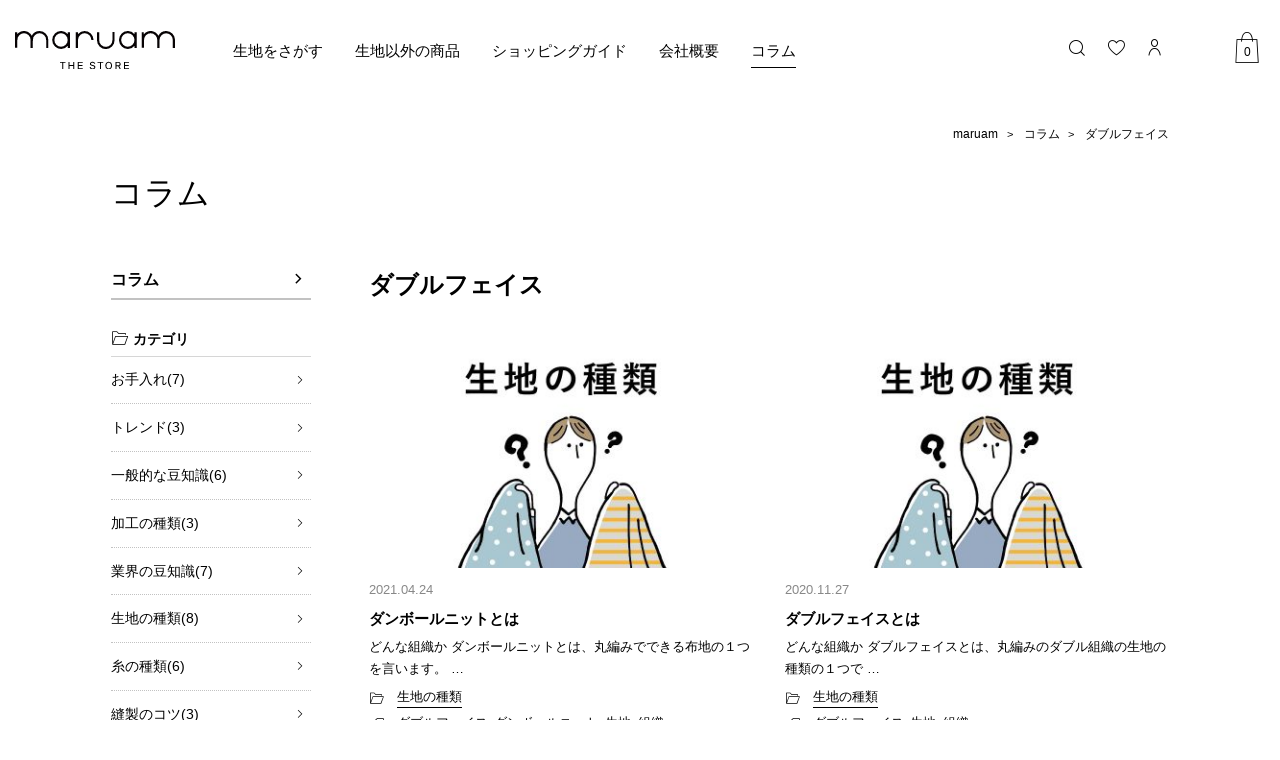

--- FILE ---
content_type: text/html; charset=UTF-8
request_url: https://japan-tex.com/column/tag-double-face
body_size: 5004
content:
<!DOCTYPE html>
<html lang="ja">

<head>
  <meta charset="UTF-8">
  <title>ダブルフェイス | maruam</title>
  <meta http-equiv="x-ua-compatible" content="ie=edge">
  <meta name="viewport" content="width=device-width, initial-scale=1">
  <meta name="format-detection" content="telephone=no">
<meta name="keywords" content="ダブルフェイス,maruam,マルアム,生地" />
<meta name="description" content="maruamは、国内外の有数なブランドに支持される最高品質の生地を10cm単位でご注文いただける、生地の通販サイトです。" />

<!-- WP SiteManager OGP Tags -->
<meta property="og:title" content="ダブルフェイス" />
<meta property="og:type" content="article" />
<meta property="og:url" content="https://japan-tex.com/column/tag-double-face" />
<meta property="og:description" content="maruamは、国内外の有数なブランドに支持される最高品質の生地を10cm単位でご注文いただける、生地の通販サイトです。" />
<meta property="og:site_name" content="ドゥミルサンク" />

<!-- WP SiteManager Twitter Cards Tags -->
<meta name="twitter:title" content="ダブルフェイス" />
<meta name="twitter:url" content="https://japan-tex.com/column/tag-double-face" />
<meta name="twitter:description" content="maruamは、国内外の有数なブランドに支持される最高品質の生地を10cm単位でご注文いただける、生地の通販サイトです。" />
<meta name="twitter:card" content="summary" />
<link rel='stylesheet' id='wp-block-library-css'  href='https://japan-tex.com/wp/wp-includes/css/dist/block-library/style.min.css?ver=5.6.16' type='text/css' media='all' />
<link rel='stylesheet' id='coblocks-frontend-css'  href='https://japan-tex.com/wp/wp-content/plugins/coblocks/dist/coblocks-style.css?ver=4bbb02619d301bb7ea04b21b09b90458' type='text/css' media='all' />
  <link rel="apple-touch-icon" href="/html/template/noritake/assets/img/common/apple-touch-icon.png">
  <link rel="shortcut icon" href="/html/template/noritake/assets/img/common/favicon.ico">
  <link rel="stylesheet" href="//use.typekit.net/hzf4ifc.css">
  <link rel="stylesheet" href="/wp/wp-includes/css/dist/block-library/style.min.css">

  <link rel="stylesheet" href="/html/template/noritake/assets/css/global.css?1607996871">

</head>

<body>
  <!-- GTMタグなど -->
  <div class="l-search l-wrapper--fill">
    <div class="l-container">
      <button class="l-searchClose js-headerSearchToggle">
      <span></span>
      <span></span>
    </button>
      <p class="c-h1">Search</p>
      <p>製品名、生地、ご利用用途など、生地に関連するキーワードで検索</p>
      <form class="c-formSearch u-mb3" method="GET" action="/products/list/category/textail/">
        <div class="c-formSearch__input">
          <div class="c-formSearch__inputIcon"><i class="c-ico-search"></i></div>
          <input type="text" placeholder="Type keywords">
          <button type="submit" class="c-formSearch__inputSubmit">Search <i class="c-ico-arrow-right"></i></button>
        </div>
      </form>
          </div>
  </div>
  <div class="l-bNav">
    <ul>
      <li><a href="/"><i class="c-ico-home"></i></a></li>
      <li><a href="/products/search"><i class="c-ico-search-withlist"></i></a></li>
      <li><a href="/mypage/favorite"><i class="c-ico-heart"></i></a></li>
      <li><a href="/mypage/login"><i class="c-ico-account"></i></a></li>
    </ul>
  </div>
  <header class="l-header">
    <div class="l-headerContainer">
      <div class="l-headerPrimary">
        <button type="button" class="l-headerToggle">
        <span></span>
        <span></span>
        <span></span>
        <span></span>
      </button>
        <p class="l-headerLogo"><a href="/"><img src="/html/template/noritake/assets/img/common/logo-01.svg" alt="maruam the store"></a></p>
        <p class="l-headerCart"><a href="/cart"><i class="c-ico-shopper"></i><span class="l-headerCartNum"></span></a></p>
      </div>
      <div class="l-headerSecondary">
        <div class="l-headerSecondary__search">
          <form class="c-formSearch" method="GET" action="/products/list/category/textail/">
            <div class="c-formSearch__input">
              <button type="submit" class="c-formSearch__inputIcon"><i class="c-ico-search"></i></button>
              <input type="text" placeholder="Type keywords">
            </div>
          </form>
                  </div>
        <nav class="l-gnav">
          <ul>
            <li class="l-gnav--home"><a href="/">HOME</a></li>
            <li><a href="/products/search">生地をさがす</a></li>
            <li class="js-gnavToggle js-gmegaToggle">
              <a href="#">生地以外の商品 <i class="c-ico-plus"></i></a>
              <div class="l-gnavSub">
                <div class="l-headerContainer">
                  <ul class="l-gnavSubList">
                    <li><a href="/products/list/category/swatch">スワッチ</a></li>
                    <li><a href="/products/list/category/pattern">型紙</a></li>
                    <li><a href="/products/list/category/item">製品</a></li>
                    <li><a href="/products/list/category/goods">小物</a></li>
                  </ul>
                </div>
              </div>
            </li>
            <li class="js-gnavToggle">
              <a href="/guide">ショッピングガイド <i class="c-ico-plus"></i></a>
              <div class="l-gnavSub">
                <div class="l-headerContainer">
                  <ul class="l-gnavSubList">
                    <li><a href="/guide">お買い物ガイド</a></li>
                    <li><a href="/guide/shopping">ご注文の流れ</a></li>
                    <li><a href="/guide/payment">お支払方法・ポイントについて</a></li>
                    <li><a href="/guide/delivery">配送・送料について</a></li>
                    <li><a href="/guide/cancel">キャンセル・返品・交換について</a></li>
                    <li><a href="/guide/mark">洗濯絵表示について</a></li>
                    <li><a href="/guide/data">堅牢度・収縮データについて</a></li>
                    <li><a href="/guide/thickness">生地の厚みについて</a></li>
                    <li><a href="/guide/texture">風合い度について</a></li>
                    <li><a href="/guide/caution">ご注意事項</a></li>
                  </ul>
                </div>
              </div>
            </li>
            <li><a href="/about">会社概要</a></li>
            <li  class="is-current"><a href="/column">コラム</a></li>
          </ul>
        </nav>
        <div class="l-headerSecondary--mb">
          <dl class="l-cnavInfo">
            <dt class="l-cnavInfo__title">Information</dt>
            <dd class="l-cnavInfo__body">
              <ul>
                <li><a href="/news">お知らせ</a></li>
              </ul>
            </dd>
          </dl>
          <ul class="l-cnavContact">
            <li><a href="/contact">Contact</a></li>
          </ul>
          <ul class="l-cnavUtility">
            <li><a href="/help/tradelaw">Terms and conditions</a></li>
            <li><a href="/help/privacy">Privacy policy</a></li>
            <li><a href="/sitemap">Sitemap</a></li>
          </ul>
          <ul class="l-cnavSns">
            <li><a href="https://www.facebook.com/Maruam-105854581272179" target="_blank"><i class="c-ico-facebook"></i></a></li>
            <li><a href="https://www.instagram.com/maruam_japan/" target="_blank"><i class="c-ico-instagram"></i></a></li>
            <li><a href="https://twitter.com/maruam_japan" target="_blank"><i class="c-ico-twitter"></i></a></li>
          </ul>
        </div>
        <div class="l-headerSecondary--dt">
          <ul class="l-gnavUtility">
            <li class="l-gnavUtility--search"><button type="button" class="js-headerSearchToggle"><i class="c-ico-search"></i></button></li>
            <li><a href="/mypage/favorite"><i class="c-ico-heart"></i></a></li>
            <li><a href="/mypage/login"><i class="c-ico-account"></i></a></li>
          </ul>
        </div>
      </div>
    </div>
  </header>
  <div class="l-gnavMega l-gnavSub l-gnavMega--proOthers">
    <div class="l-headerContainer">
      <ul class="l-gnavSubList">
        <li class="js-clickable">
          <img src="/html/template/noritake/assets/img/common/im-mega-swatch-01.jpg" alt="">
          <a href="/products/list/category/swatch" data-en="Swatches">スワッチ</a>
        </li>
        <li class="js-clickable">
          <img src="/html/template/noritake/assets/img/common/im-mega-pattern-01.jpg" alt="">
          <a href="/products/list/category/pattern" data-en="Patterns">型紙</a>
        </li>
        <li class="js-clickable">
          <img src="/html/template/noritake/assets/img/common/im-mega-item-01.jpg" alt="">
          <a href="/products/list/category/item" data-en="Products">製品</a>
        </li>
        <li class="js-clickable">
          <img src="/html/template/noritake/assets/img/common/im-mega-goods-01.jpg" alt="">
          <a href="/products/list/category/goods" data-en="Tools">小物</a>
        </li>
      </ul>
    </div>
  </div>

  <div class="l-container">
    <div class="p-topicpath">
      <ol>
        <li><a href="/">maruam</a></li>
        <li><a href="/column">コラム</a></li>
        <li><a href="/column/tag-double-face/">ダブルフェイス</a></li>

      </ol>
    </div>
    <p class="c-h1 u-mt1">コラム</p>
  </div>
  <div class="l-container">
    <main class="l-main">
      <h1 class="c-h2 u-mt0 u-mb1">ダブルフェイス</h1>
      <ul class="p-colMain">
        <li class="p-colMain__list">
          <div class="p-cmsEyecatch">
            <a href="https://japan-tex.com/column/article-2309"><img width="400" height="250" src="https://japan-tex.com/wp/wp-content/uploads/2020/11/生地の種類_色付-400x250.jpg" class="attachment-medium size-medium wp-post-image" alt="" loading="lazy" srcset="https://japan-tex.com/wp/wp-content/uploads/2020/11/生地の種類_色付-400x250.jpg 400w, https://japan-tex.com/wp/wp-content/uploads/2020/11/生地の種類_色付-768x480.jpg 768w, https://japan-tex.com/wp/wp-content/uploads/2020/11/生地の種類_色付.jpg 800w" sizes="(max-width: 400px) 100vw, 400px" /></a>
          </div>
          <p class="p-cmsDate">2021.04.24</p>
          <h3 class="p-colMain__title"><a href="https://japan-tex.com/column/article-2309">ダンボールニットとは</a></h3>
          <p class="p-colMain__text">どんな組織か ダンボールニットとは、丸編みでできる布地の１つを言います。  &#8230;</p>
          <ul class="p-cmsCat">
            <li><a href="https://japan-tex.com/column/cat-cloth">生地の種類</a></li>
          </ul>
          <ul class="p-cmsTag">
            <li><a href="https://japan-tex.com/column/tag-double-face">ダブルフェイス</a></li>
            <li><a href="https://japan-tex.com/column/tag-double-knit">ダンボールニット</a></li>
            <li><a href="https://japan-tex.com/column/tag-cloth">生地</a></li>
            <li><a href="https://japan-tex.com/column/tag-fabric-structure">組織</a></li>
          </ul>
        </li>
        <li class="p-colMain__list">
          <div class="p-cmsEyecatch">
            <a href="https://japan-tex.com/column/article-2307"><img width="400" height="250" src="https://japan-tex.com/wp/wp-content/uploads/2020/11/生地の種類_色付-400x250.jpg" class="attachment-medium size-medium wp-post-image" alt="" loading="lazy" srcset="https://japan-tex.com/wp/wp-content/uploads/2020/11/生地の種類_色付-400x250.jpg 400w, https://japan-tex.com/wp/wp-content/uploads/2020/11/生地の種類_色付-768x480.jpg 768w, https://japan-tex.com/wp/wp-content/uploads/2020/11/生地の種類_色付.jpg 800w" sizes="(max-width: 400px) 100vw, 400px" /></a>
          </div>
          <p class="p-cmsDate">2020.11.27</p>
          <h3 class="p-colMain__title"><a href="https://japan-tex.com/column/article-2307">ダブルフェイスとは</a></h3>
          <p class="p-colMain__text">どんな組織か ダブルフェイスとは、丸編みのダブル組織の生地の種類の１つで  &#8230;</p>
          <ul class="p-cmsCat">
            <li><a href="https://japan-tex.com/column/cat-cloth">生地の種類</a></li>
          </ul>
          <ul class="p-cmsTag">
            <li><a href="https://japan-tex.com/column/tag-double-face">ダブルフェイス</a></li>
            <li><a href="https://japan-tex.com/column/tag-cloth">生地</a></li>
            <li><a href="https://japan-tex.com/column/tag-fabric-structure">組織</a></li>
          </ul>
        </li>
      </ul>
    </main>
    <aside class="l-side">
      <dl class="p-cmsNav">
        <dt class="p-cmsNav__head"><a href="/column">コラム</a></dt>
        <dd class="p-cmsNav__list">
          <div class="p-cmsNav__title">
            <p><i class="c-ico-folder"></i> カテゴリ</p>
          </div>
          <ul class="p-cmsNav__cat">
            <li>
              <a href="https://japan-tex.com/column/cat-care">お手入れ(7)</a>
            </li>
            <li>
              <a href="https://japan-tex.com/column/cat-trend">トレンド(3)</a>
            </li>
            <li>
              <a href="https://japan-tex.com/column/cat-general-bits-of-knowledge">一般的な豆知識(6)</a>
            </li>
            <li>
              <a href="https://japan-tex.com/column/cat-processing">加工の種類(3)</a>
            </li>
            <li>
              <a href="https://japan-tex.com/column/cat-industry-bits-of-knowledge">業界の豆知識(7)</a>
            </li>
            <li>
              <a href="https://japan-tex.com/column/cat-cloth">生地の種類(8)</a>
            </li>
            <li>
              <a href="https://japan-tex.com/column/cat-yarn">糸の種類(6)</a>
            </li>
            <li>
              <a href="https://japan-tex.com/column/cat-sewing">縫製のコツ(3)</a>
            </li>
          </ul>
        </dd>



        <dd class="p-cmsNav__list">
          <div class="p-cmsNav__title">
            <p><i class="c-ico-tag"></i> タグ</p>
          </div>
          <ul class="p-cmsNav__tag">
            <li>
              <a href="https://japan-tex.com/column/tag-iron">アイロン</a>
            </li>
            <li>
              <a href="https://japan-tex.com/column/tag-athleisure">アスレジャー</a>
            </li>
            <li>
              <a href="https://japan-tex.com/column/tag-apparel">アパレル産業</a>
            </li>
            <li>
              <a href="https://japan-tex.com/column/tag-wool">ウール</a>
            </li>
            <li>
              <a href="https://japan-tex.com/column/tag-haute-couture">オートクチュール</a>
            </li>
            <li>
              <a href="https://japan-tex.com/column/tag-care">お手入れ</a>
            </li>
            <li>
              <a href="https://japan-tex.com/column/tag-cashmere">カシミヤ</a>
            </li>
            <li>
              <a href="https://japan-tex.com/column/tag-cut-and-sew">カットソー生地</a>
            </li>
            <li>
              <a href="https://japan-tex.com/column/tag-knitting-gauge">ゲージ</a>
            </li>
            <li>
              <a href="https://japan-tex.com/column/tag-sustainable">サスティナブル</a>
            </li>
            <li>
              <a href="https://japan-tex.com/column/tag-jacquard-knitting">ジャガード編み</a>
            </li>
            <li>
              <a href="https://japan-tex.com/column/tag-mercerization">シルケット加工</a>
            </li>
            <li>
              <a href="https://japan-tex.com/column/tag-smooth">スムース</a>
            </li>
            <li>
              <a href="https://japan-tex.com/column/tag-double-face">ダブルフェイス</a>
            </li>
            <li>
              <a href="https://japan-tex.com/column/tag-double-knit">ダンボールニット</a>
            </li>
            <li>
              <a href="https://japan-tex.com/column/tag-denier">デニール</a>
            </li>
            <li>
              <a href="https://japan-tex.com/column/tag-stock-dyeing">トップ染め</a>
            </li>
            <li>
              <a href="https://japan-tex.com/column/tag-trend">トレンド</a>
            </li>
            <li>
              <a href="https://japan-tex.com/column/tag-knitting-machine">ニット機</a>
            </li>
            <li>
              <a href="https://japan-tex.com/column/tag-nuance-color">ニュアンスカラー</a>
            </li>
            <li>
              <a href="https://japan-tex.com/column/tag-normcore">ノームコア</a>
            </li>
            <li>
              <a href="https://japan-tex.com/column/tag-bias">バイアス地</a>
            </li>
            <li>
              <a href="https://japan-tex.com/column/tag-scissors">ハサミ</a>
            </li>
            <li>
              <a href="https://japan-tex.com/column/tag-%e3%83%94%e3%83%aa%e3%83%b3%e3%82%b0">ピリング</a>
            </li>
            <li>
              <a href="https://japan-tex.com/column/tag-felt">フェルト化</a>
            </li>
            <li>
              <a href="https://japan-tex.com/column/tag-horizontal-stripes">ボーダー</a>
            </li>
            <li>
              <a href="https://japan-tex.com/column/tag-micron-number">マイクロン数</a>
            </li>
            <li>
              <a href="https://japan-tex.com/column/tag-circular-knitting">丸編み</a>
            </li>
            <li>
              <a href="https://japan-tex.com/column/tag-processing">加工</a>
            </li>
            <li>
              <a href="https://japan-tex.com/column/tag-chemical-fiber">化学繊維</a>
            </li>
            <li>
              <a href="https://japan-tex.com/column/tag-grain">地の目</a>
            </li>
            <li>
              <a href="https://japan-tex.com/column/tag-fastness">堅牢度</a>
            </li>
            <li>
              <a href="https://japan-tex.com/column/tag-natural-fiber">天然繊維</a>
            </li>
            <li>
              <a href="https://japan-tex.com/column/tag-plain-stitches">天竺</a>
            </li>
            <li>
              <a href="https://japan-tex.com/column/tag-%e5%ae%b6%e5%ba%ad%e6%b4%97%e6%bf%af">家庭洗濯</a>
            </li>
            <li>
              <a href="https://japan-tex.com/column/tag-bishu">尾州</a>
            </li>
            <li>
              <a href="https://japan-tex.com/column/tag-colouring">染色整理</a>
            </li>
            <li>
              <a href="https://japan-tex.com/column/tag-flat-knitting">横編み</a>
            </li>
            <li>
              <a href="https://japan-tex.com/column/tag-%e6%af%9b%e7%8e%89">毛玉</a>
            </li>
            <li>
              <a href="https://japan-tex.com/column/tag-detergent">洗剤</a>
            </li>
            <li>
              <a href="https://japan-tex.com/column/tag-laundering">洗濯</a>
            </li>
            <li>
              <a href="https://japan-tex.com/column/tag-bleaching">漂白処理</a>
            </li>
            <li>
              <a href="https://japan-tex.com/column/tag-cloth">生地</a>
            </li>
            <li>
              <a href="https://japan-tex.com/column/tag-count">番手</a>
            </li>
            <li>
              <a href="https://japan-tex.com/column/tag-yarn">糸</a>
            </li>
            <li>
              <a href="https://japan-tex.com/column/tag-fabric-material">素材</a>
            </li>
            <li>
              <a href="https://japan-tex.com/column/tag-fabric-structure">組織</a>
            </li>
            <li>
              <a href="https://japan-tex.com/column/tag-cotton">綿</a>
            </li>
            <li>
              <a href="https://japan-tex.com/column/tag-sewing">縫製</a>
            </li>
            <li>
              <a href="https://japan-tex.com/column/tag-bits-of-knowledge">豆知識</a>
            </li>
            <li>
              <a href="https://japan-tex.com/column/tag-shrink-resist">防縮加工</a>
            </li>
          </ul>
        </dd>
      </dl>
    </aside>  </div>
  <footer class="l-footer">
    <div class="l-footerLead">
      <div class="l-container">
        <ul class="l-footerLead__list">
          <li class="js-clickable">
            <a href="/products/search">
            <span>1mからお好みの長さでカット</span><br><span>Order made</span>
          </a>
          </li>
          <li class="js-clickable">
            <a href="/products/list/category/swatch">
            <span>生地のサンプルをお手元に</span><br><span>Search Swatch</span>
          </a>
          </li>
        </ul>
      </div>
    </div>
    <div class="l-container">
      <div class="l-footerNav">
        <dl class="l-cnavInfo">
          <dt class="l-cnavInfo__title">Shopping guide</dt>
          <dd class="l-cnavInfo__body">
            <ul>
              <li><a href="/guide">お買い物ガイド</a></li>
              <li><a href="/guide/shopping">ご注文の流れ</a></li>
              <li><a href="/guide/payment">お支払方法・ポイントについて</a></li>
              <li><a href="/guide/delivery">配送・送料について</a></li>
              <li><a href="/guide/cancel">キャンセル・返品・交換について</a></li>
              <li><a href="/guide/mark">洗濯絵表示について</a></li>
              <li><a href="/guide/data">堅牢度・収縮データについて</a></li>
              <li><a href="/guide/thickness">生地の厚みについて</a></li>
              <li><a href="/guide/texture">風合い度について</a></li>
              <li><a href="/guide/caution">ご注意事項</a></li>
            </ul>
          </dd>
        </dl>
        <dl class="l-cnavInfo">
          <dt class="l-cnavInfo__title">Information</dt>
          <dd class="l-cnavInfo__body">
            <ul>
              <li><a href="/news">お知らせ</a></li>
              <li><a href="/about">会社概要</a></li>
              <li><a href="/column">コラム</a></li>
            </ul>
          </dd>
        </dl>
        <ul class="l-cnavContact">
          <li><a href="/contact">Contact</a></li>
        </ul>
        <ul class="l-cnavUtility">
          <li><a href="/help/tradelaw">Terms and conditions</a></li>
          <li><a href="/help/privacy">Privacy policy</a></li>
          <li><a href="/sitemap">Sitemap</a></li>
        </ul>
      </div>
      <div class="l-footerId">
        <div class="l-footerId__logo">
          <img src="/html/template/noritake/assets/img/common/logo-02.svg" alt="maruam">
          <span>textile designed by Deuxmillecinq </span>
        </div>
        <ul class="l-cnavSns">
          <li><a href="https://www.facebook.com/Maruam-105854581272179" target="_blank"><i class="c-ico-facebook"></i></a></li>
          <li><a href="https://www.instagram.com/maruam_japan/" target="_blank"><i class="c-ico-instagram"></i></a></li>
          <li><a href="https://twitter.com/maruam_japan" target="_blank"><i class="c-ico-twitter"></i></a></li>
        </ul>
        <small class="l-footerId__copyright">Copyright &copy; Deuxmillecinq Inc</small>
      </div>
    </div>
  </footer>
  <script src="https://code.jquery.com/jquery-1.12.4.min.js"></script>
  <script>
    window.jQuery || document.write('<script src="/html/template/noritake/assets/js/vendor/jquery-1.12.4.min.js"><\/script>')
  </script>
  <script src="/html/template/noritake/assets/js/common.js"></script>
  <script src="/html/template/noritake/assets/js/site.js"></script>
  <script>
    $(function() {
      speed = 500;
      $catChild = $('.p-cmsNav__catChild').find('ul');
    });
    $('.p-cmsNav__btnToggle').on('click', function() {
      $catChild.slideToggle(speed);
      if ($(this).children('i').hasClass('c-ico-plus')) {
        $(this).children('i').removeClass('c-ico-plus');
        $(this).children('i').addClass('c-ico-minus');
      } else if ($(this).children('i').hasClass('c-ico-minus')) {
        $(this).children('i').removeClass('c-ico-minus');
        $(this).children('i').addClass('c-ico-plus');
      };
    });
  </script>
  <script>
    $(function(){
      $.ajax({
        url: '/',
        cache: false,
        datatype: 'html',
        success: function(html) {
            var h = $(html).find('.l-headerCartNum');
            $('.l-headerCartNum').text(h.text());
        }
      });
    });
  </script>
  <script type='text/javascript' src='https://japan-tex.com/wp/wp-content/plugins/coblocks/dist/js/coblocks-animation.js?ver=2.5.3' id='coblocks-animation-js'></script>
</body>

</html>




--- FILE ---
content_type: text/html; charset=UTF-8
request_url: https://japan-tex.com/?_=1769917574890
body_size: 10901
content:
<!doctype html>
<html lang="ja">
<head>
<meta charset="utf-8">
<meta http-equiv="x-ua-compatible" content="ie=edge">
<meta name="viewport" content="width=device-width, initial-scale=1">
<meta name="format-detection" content="telephone=no">
<meta name="facebook-domain-verification" content="scll5iz5o56qhxbenu40na2uppwz1k" />
<meta name="eccube-csrf-token" content="YvfixSMVBHEd53LE02wZS6AeW5gIbrqVrtboYyX0WEw">

<title>maruam / TOPページ</title>
<meta name="description" content="国内外の有数なブランドに支持される最高品質の生地をあなたに。世界に名だたる、尾州の老舗生地メーカー産直ECサイトmaruam（マルアム）。ていねいなモノづくりで独自の生地開発を行っています。">
<meta name="keywords" content="maruam, マルアム">
<meta property="og:image" content="https://japan-tex.com/html/template/noritake/assets/img/ogp/og-def-01.png">
<link rel="apple-touch-icon" href="/html/template/noritake/assets/img/common/apple-touch-icon.png">
<link rel="shortcut icon" href="/html/template/noritake/assets/img/common/favicon.ico">
<link rel="stylesheet" href="//use.typekit.net/hzf4ifc.css">
<link rel="stylesheet" href="/html/template/noritake/assets/css/global.css?124615">
<link rel="stylesheet" href="//cdn.jsdelivr.net/npm/slick-carousel@1.8.1/slick/slick.css">
<link rel="stylesheet" href="//cdn.jsdelivr.net/npm/slick-carousel@1.8.1/slick/slick-theme.css">
<script src="https://code.jquery.com/jquery-3.3.1.min.js" integrity="sha256-FgpCb/KJQlLNfOu91ta32o/NMZxltwRo8QtmkMRdAu8=" crossorigin="anonymous"></script>
<script>
  $(function() {
    $.ajaxSetup({
      'headers': {
        'ECCUBE-CSRF-TOKEN': $('meta[name="eccube-csrf-token"]').attr('content')
      }
    });
  });
</script>
  <div id="diva-block-start"></div>
    <!-- ▼Google Analytics (GA4) トラッキングタグ -->
            <!-- Google tag (gtag.js) -->
<script async src="https://www.googletagmanager.com/gtag/js?id=G-08DHQLPHYW"></script>
<script>
  window.dataLayer = window.dataLayer || [];
  function gtag(){dataLayer.push(arguments);}
  gtag('js', new Date());

  gtag('config', 'G-08DHQLPHYW');
</script>
<div id="diva-block-dispatch-gtag_ga4"></div>
        <!-- ▲Google Analytics (GA4) トラッキングタグ -->
<div id="diva-block-end"></div>
<div id="diva-block-finish"></div>

</head>
<body id="l-body-home" class="l-body-home">

    <div id="diva-block-start"></div>
    <!-- ▼GTMタグbody -->
            <!-- Google Tag Manager (noscript) -->
<div id="diva-block-dispatch-gtm"></div>
        <!-- ▲GTMタグbody -->
<div id="diva-block-end"></div>
<div id="diva-block-finish"></div>


  <div id="diva-block-start"></div>
    <!-- ▼スマホ固定ナビ -->
            <div class="l-bNav">
    <ul>
      <li><a href="/"><i class="c-ico-home"></i></a></li>
      <li><a href="/products/search"><i class="c-ico-search-withlist"></i></a></li>
      <li><a href="/mypage/favorite"><i class="c-ico-heart"></i></a></li>
      <li><a href="/mypage/login"><i class="c-ico-account"></i></a></li>
    </ul>
  </div>
<div id="diva-block-dispatch-sp_bnav"></div>
        <!-- ▲スマホ固定ナビ -->
<div id="diva-block-end"></div>
    <!-- ▼ヘッダー(ログインナビ・カート) -->
            
<div class="l-search l-wrapper--fill" style="display: none;">
    <div class="l-container">
      <button class="l-searchClose js-headerSearchToggle">
      <span></span>
      <span></span>
    </button>
      <p class="c-h1">Search</p>
      <p>製品名、生地、ご利用用途など、生地に関連するキーワードで検索</p>
        <form method="get" class="c-formSearch u-mb3" action="/products/list/name">
          <div class="c-formSearch__input">
            <div class="c-formSearch__inputIcon"><i class="c-ico-search"></i></div>
            <input type="search" name="name" maxlength="50" class="search-name" placeholder="Type keywords" />


            <button type="submit" class="c-formSearch__inputSubmit">Search <i class="c-ico-arrow-right"></i></button>
          </div>
        </form>
    </div>
  </div>

  <header class="l-header">
    <div class="l-headerContainer">
      <div class="l-headerPrimary">
        <button type="button" class="l-headerToggle">
        <span></span>
        <span></span>
        <span></span>
        <span></span>
      </button>
        <p class="l-headerLogo"><a href="/"><img src="/html/template/noritake/assets/img/common/logo-01.svg" alt="maruam the store(マルアム)"></a></p>
        <div class="ec-headerRole__cart"><p class="l-headerCart"><a href="/cart"><i class="c-ico-shopper"></i><span class="l-headerCartNum">0</span></a></p>

</div>
      </div>
      <div class="l-headerSecondary">
        <div class="l-headerSecondary__search">
          <form method="get" class="c-formSearch" action="/products/list/name">
            <div class="c-formSearch__input">
              <div class="c-formSearch__inputIcon"><i class="c-ico-search"></i></div>
              <input type="search" name="name" maxlength="50" class="search-name" placeholder="Type keywords" />


              <button type="submit" class="c-formSearch__inputSubmit">Search <i class="c-ico-arrow-right"></i></button>
            </div>
          </form>
        </div>
                <nav class="l-gnav">
          <ul>
            <li class="l-gnav--home"><a href="/">HOME</a></li>
            <li ><a href="/products/search">生地をさがす</a></li>
            <li class="js-gnavToggle js-gmegaToggle ">
              <a href="#">生地以外の商品 <i class="c-ico-plus"></i></a>
              <div class="l-gnavSub">
                <div class="l-headerContainer">
                  <ul class="l-gnavSubList">
                    <li><a href="/products/list/category/swatch">スワッチ</a></li>
                    <li><a href="/products/list/category/pattern">型紙</a></li>
                    <li><a href="/products/list/category/item">製品</a></li>
                    <li><a href="/products/list/category/goods">小物</a></li>
                  </ul>
                </div>
              </div>
            </li>
            <li class="js-gnavToggle">
              <a href="/guide">ショッピングガイド <i class="c-ico-plus"></i></a>
              <div class="l-gnavSub">
                <div class="l-headerContainer">
                  <ul class="l-gnavSubList">
                    <li><a href="/guide">お買い物ガイド</a></li>
                    <li><a href="/guide/shopping">ご注文の流れ</a></li>
                    <li><a href="/guide/payment">お支払方法・ポイントについて</a></li>
                    <li><a href="/guide/delivery">配送・送料について</a></li>
                    <li><a href="/guide/cancel">キャンセル・返品・交換について</a></li>
                    <li><a href="/guide/mark">洗濯絵表示について</a></li>
                    <li><a href="/guide/data">堅牢度・収縮データについて</a></li>
                    <li><a href="/guide/thickness">生地の厚みについて</a></li>
                    <li><a href="/guide/texture">風合い度について</a></li>
                    <li><a href="/guide/caution">ご注意事項</a></li>
                  </ul>
                </div>
              </div>
            </li>
            <li
            ><a href="/about">会社概要</a></li>
            <li><a href="/column">コラム</a></li>
          </ul>
        </nav>
        <div class="l-headerSecondary--mb">
          <dl class="l-cnavInfo">
            <dt class="l-cnavInfo__title">Information</dt>
            <dd class="l-cnavInfo__body">
              <ul>
                <li><a href="/news">お知らせ</a></li>
              </ul>
            </dd>
          </dl>
          <ul class="l-cnavContact">
            <li><a href="/contact">Contact</a></li>
          </ul>
          <ul class="l-cnavUtility">
            <li><a href="/help/tradelaw">Terms and conditions</a></li>
            <li><a href="/help/privacy">Privacy policy</a></li>
            <li><a href="/sitemap">Sitemap</a></li>
          </ul>
          <ul class="l-cnavSns">
            <li><a href="https://www.facebook.com/Maruam-105854581272179" target="_blank"><i class="c-ico-facebook"></i></a></li>
            <li><a href="https://www.instagram.com/maruam_japan/" target="_blank"><i class="c-ico-instagram"></i></a></li>
            <li><a href="https://twitter.com/maruam_japan" target="_blank"><i class="c-ico-twitter"></i></a></li>
          </ul>
        </div>
        <div class="l-headerSecondary--dt">
        

          <ul class="l-gnavUtility">
            <li class="l-gnavUtility--search"><button type="button" class="js-headerSearchToggle"><i class="c-ico-search"></i></button></li>
            <li><a href="/mypage/favorite"><i class="c-ico-heart"></i></a></li>
            <li><a href="/mypage/login"><i class="c-ico-account"></i></a></li>
          </ul>
        </div>
      </div>
    </div>
  </header>
  <div class="l-gnavMega l-gnavSub l-gnavMega--proOthers">
    <div class="l-headerContainer">
      <ul class="l-gnavSubList">
        <li class="js-clickable">
          <img src="/html/template/noritake/assets/img/common/im-mega-swatch-01.jpg" alt="maruam(マルアム)のスワッチ">
          <a href="/products/list/category/swatch" data-en="Swatches">スワッチ</a>
        </li>
        <li class="js-clickable">
          <img src="/html/template/noritake/assets/img/common/im-mega-pattern-01.jpg" alt="maruam(マルアム)の型紙">
          <a href="/products/list/category/pattern" data-en="Patterns">型紙</a>
        </li>
        <li class="js-clickable">
          <img src="/html/template/noritake/assets/img/common/im-mega-item-01.jpg" alt="maruam(マルアム)の製品">
          <a href="/products/list/category/item" data-en="Products">製品</a>
        </li>
        <li class="js-clickable">
          <img src="/html/template/noritake/assets/img/common/im-mega-goods-01.jpg" alt="maruam(マルアム)の小物">
          <a href="/products/list/category/goods" data-en="Tools">小物</a>
        </li>
      </ul>
    </div>
  </div>

        
<div id="diva-block-dispatch-header"></div>
        <!-- ▲ヘッダー(ログインナビ・カート) -->
<div id="diva-block-end"></div>
<div id="diva-block-finish"></div>






    <div class="p-hmMv">
    <div class="p-hmMvCopy l-container">
      <div class="p-hmMvCopy__name">
        <div class="p-hmMvCopy__nameSub">Fabric wholesaler</div>
        <div class="p-hmMvCopy__nameMain"><img src="/html/template/noritake/assets/img/common/logo-01.svg" alt="maruam(マルアム)"></div>
      </div>
      <p class="p-hmMvCopy__description">国内外の有数なブランドに支持される<br>最高品質をあなたに</p>
    </div>
  </div>

  <div id="diva-block-start"></div>
    <!-- ▼おすすめ商品 -->
            <div class="diva-test"></div>
  <div class="l-wrapper--fill p-hmReccomend">
    <div class="l-container--lg">
      <div class="p-proList p-proList--carousel">

                    <div class="js-clickable">
              <div class="p-proList__eyecatch">
                <a href="https://japan-tex.com/products/detail/66753"><img src="/html/upload/save_image/66753-00.jpg" alt="Ｃａｍｉｌａ"></a>
                <div class="p-proList__id">66753</div>
              </div>
              <h2 class="p-proName"><a href="https://japan-tex.com/products/detail/66753">Ｃａｍｉｌａ</a></h2>
              <div class="p-proUnitPrice">
                                                            ￥1,958
                                     / m                </div>
              <p>肌寒い季節におすすめの生地の紹介です！<br />
これからの季節に着ていただけるパーカー、トレーナーを作成するのにおすすめの裏毛の生地になります。<br />
仕立て映えする生地だと思いますのでぜひお試しください</p>
            </div>
                    <div class="js-clickable">
              <div class="p-proList__eyecatch">
                <a href="https://japan-tex.com/products/detail/67520B"><img src="/html/upload/save_image/0220143332_67b6beace02d8.jpg" alt="Entalpy"></a>
                <div class="p-proList__id">67520B</div>
              </div>
              <h2 class="p-proName"><a href="https://japan-tex.com/products/detail/67520B">Entalpy</a></h2>
              <div class="p-proUnitPrice">
                                                            ￥1,870
                                     / m                </div>
              <p>新しい生地ができました！<br />
<br />
手触りが良くこれからの時期に１枚で着ていただける生地です。<br />
<br />
パーカーやトレーナーにおすすめです</p>
            </div>
                    <div class="js-clickable">
              <div class="p-proList__eyecatch">
                <a href="https://japan-tex.com/products/detail/itohariset"><img src="/html/upload/save_image/0208170043_65c48a2b10938.JPG" alt="[おひとり様１セット限定!!]ミシン糸「エッフェル」１本とニット用針「HA×1SP」５本セット"></a>
                <div class="p-proList__id">itohariset</div>
              </div>
              <h2 class="p-proName"><a href="https://japan-tex.com/products/detail/itohariset">[おひとり様１セット限定!!]ミシン糸「エッフェル」１本とニット用針「HA×1SP」５本セット</a></h2>
              <div class="p-proUnitPrice">
                                                            ￥500
                                                    </div>
              <p>maruamにて糸とミシン針再入荷しました！<br />
<br />
是非この機会にお買い求めください！</p>
            </div>
                    <div class="js-clickable">
              <div class="p-proList__eyecatch">
                <a href="https://japan-tex.com/products/detail/attention"><img src="/html/upload/save_image/1208175946_61b07402abe40.jpg" alt="ご利用の前にご一読ください"></a>
                <div class="p-proList__id">attention</div>
              </div>
              <h2 class="p-proName"><a href="https://japan-tex.com/products/detail/attention">ご利用の前にご一読ください</a></h2>
              <div class="p-proUnitPrice">
                                    ￥0
                                </div>
              <p>こちらは商品ではございません。</p>
            </div>
        
      </div>
    </div>
  </div>

<div id="diva-block-dispatch-recommend_product_block"></div>
        <!-- ▲おすすめ商品 -->
<div id="diva-block-end"></div>
    <!-- ▼新着商品（動的） -->
            <div class="p-hmCatch">
    <p class="p-hmCatch__first">"High quarity and<br> original textile."</p>
    <p class="p-hmCatch__second">世界に名だたる、尾州の老舗生地メーカー産直。<br class="is-showAll">ていねいなモノづくりで、<br>独自の生地開発を行っています。</p>
  </div>

  <div class="l-container--lg p-hmArrivals">
    <div class="l-main">
                        <h2 class="p-hmArrivals__head">New Arrivals</h2>
          <ul class="p-proList p-proList--def">
                              <li class="js-clickable">
              <div class="p-proList__eyecatch">
                <a href="https://japan-tex.com/products/detail/66300">
                                            <img src="/html/upload/save_image/0729161112_61025490d99be.jpg">
                                    </a>
                                  <div class="p-proList__id">66300</div>
                              </div>
              <ul class="p-proMarks">
                                <li>新商品</li>
                                              </ul>

                              <h2 class="p-proName"><a href="https://japan-tex.com/products/detail/66300">ＭａｔｔｅＪｅｒｓｅｙＳｔｒｅｃｈ</a></h2>
              
                              <div class="p-proUnitPrice">
                                                                                                ￥1,815
                                                                   / m                </div>
                            <div class="u-mb05">
                                  PL 
                  93%,                                   EA 
                  7%                              </div>
                                <p>シワにならない、膝抜けしない、合繊ポンチ。</p>
                                        </li>
                      <li class="js-clickable">
              <div class="p-proList__eyecatch">
                <a href="https://japan-tex.com/products/detail/63018T">
                                            <img src="/html/upload/save_image/0729160718_610253a64d51e.jpg">
                                    </a>
                                  <div class="p-proList__id">63018T</div>
                              </div>
              <ul class="p-proMarks">
                                <li>新商品</li>
                                              </ul>

                              <h2 class="p-proName"><a href="https://japan-tex.com/products/detail/63018T">コットンコンプレッシャー</a></h2>
              
                              <div class="p-proUnitPrice">
                                                                                                ￥1,870
                                                                   / m                </div>
                            <div class="u-mb05">
                                  CO 
                  58%,                                   PA 
                  37%,                                   EA 
                  5%                              </div>
                                <p>合繊タッチの高ストレッチ、ハイゲージのポンチ素材です。</p>
                                        </li>
                      <li class="js-clickable">
              <div class="p-proList__eyecatch">
                <a href="https://japan-tex.com/products/detail/66600">
                                            <img src="/html/upload/save_image/66600-00.jpg">
                                    </a>
                                  <div class="p-proList__id">66600</div>
                              </div>
              <ul class="p-proMarks">
                                <li>新商品</li>
                                              </ul>

                              <h2 class="p-proName"><a href="https://japan-tex.com/products/detail/66600">Ｓｏｐｈｉａ</a></h2>
              
                              <div class="p-proUnitPrice">
                                                                                                ￥1,408
                                                                   / m                </div>
                            <div class="u-mb05">
                                  CO 
                  100%                              </div>
                                <p>ハイゲージのスムースで、表面の光沢は耐洗濯性があります。</p>
                                        </li>
                      <li class="js-clickable">
              <div class="p-proList__eyecatch">
                <a href="https://japan-tex.com/products/detail/65854">
                                            <img src="/html/upload/save_image/0716184805_60f155d54e310.jpg">
                                    </a>
                                  <div class="p-proList__id">65854</div>
                              </div>
              <ul class="p-proMarks">
                                <li>新商品</li>
                                              </ul>

                              <h2 class="p-proName"><a href="https://japan-tex.com/products/detail/65854">Ｔ梨地</a></h2>
              
                              <div class="p-proUnitPrice">
                                                                                                ￥1,738
                                                                   / m                </div>
                            <div class="u-mb05">
                                  PL 
                  33%,                                   RY 
                  40%,                                   TA 
                  27%                              </div>
                                <p>シャリ感のあるジョーゼットで、ストレッチも◎。</p>
                                        </li>
                      <li class="js-clickable">
              <div class="p-proList__eyecatch">
                <a href="https://japan-tex.com/products/detail/66603">
                                            <img src="/html/upload/save_image/0929174802_61542842f0987.jpg">
                                    </a>
                                  <div class="p-proList__id">66603</div>
                              </div>
              <ul class="p-proMarks">
                                              </ul>

                              <h2 class="p-proName"><a href="https://japan-tex.com/products/detail/66603">ＬＥＯ綿フライス</a></h2>
              
                              <div class="p-proUnitPrice">
                                                                                                ￥0 ～ ￥1,595
                                                                   / m                </div>
                            <div class="u-mb05">
                                  CO 
                  100%                              </div>
                                <p>Tシャツの付属フライスとしておすすめです。</p>
                                        </li>
                      <li class="js-clickable">
              <div class="p-proList__eyecatch">
                <a href="https://japan-tex.com/products/detail/67181">
                                            <img src="/html/upload/save_image/1209151348_61b19e9c8d75d.jpg">
                                    </a>
                                  <div class="p-proList__id">67181</div>
                              </div>
              <ul class="p-proMarks">
                                <li>おすすめ</li>
                                              </ul>

                              <h2 class="p-proName"><a href="https://japan-tex.com/products/detail/67181">ＥＣＩＬ天竺ＭＩＤＤＬＥ</a></h2>
              
                              <div class="p-proUnitPrice">
                                                                                                ￥1,518
                                                                   / m                </div>
                            <div class="u-mb05">
                                  CO 
                  100%                              </div>
                                <p>「気持ちがいい」天竺素材です。</p>
                                        </li>
                      <li class="js-clickable">
              <div class="p-proList__eyecatch">
                <a href="https://japan-tex.com/products/detail/65955D">
                                            <img src="/html/upload/save_image/0910144147_613af01b7638f.jpg">
                                    </a>
                                  <div class="p-proList__id">65955D</div>
                              </div>
              <ul class="p-proMarks">
                                <li>おすすめ</li>
                                              </ul>

                              <h2 class="p-proName"><a href="https://japan-tex.com/products/detail/65955D">ランダム針抜き</a></h2>
              
                              <div class="p-proUnitPrice">
                                                                                                ￥1,815
                                                                   / m                </div>
                            <div class="u-mb05">
                                  CO 
                  100%                              </div>
                                <p>独特の柄感のある針抜きです。光沢感、ハリ感があります。</p>
                                        </li>
                      <li class="js-clickable">
              <div class="p-proList__eyecatch">
                <a href="https://japan-tex.com/products/detail/66956">
                                            <img src="/html/upload/save_image/0726160204_60fe5dece9d60.jpg">
                                    </a>
                                  <div class="p-proList__id">66956</div>
                              </div>
              <ul class="p-proMarks">
                                <li>定番</li>
                                              </ul>

                              <h2 class="p-proName"><a href="https://japan-tex.com/products/detail/66956">ＰＡＳＣＡＬ</a></h2>
              
                              <div class="p-proUnitPrice">
                                                                                                ￥1,760
                                                                   / m                </div>
                            <div class="u-mb05">
                                  PL 
                  79%,                                   RY 
                  17%,                                   EA 
                  4%                              </div>
                                <p>もちっと感のＴ／Ｒダンボールニット素材！</p>
                                        </li>
                      <li class="js-clickable">
              <div class="p-proList__eyecatch">
                <a href="https://japan-tex.com/products/detail/66868B">
                                            <img src="/html/upload/save_image/0721180118_60f7e25edbdcd.jpg">
                                    </a>
                                  <div class="p-proList__id">66868B</div>
                              </div>
              <ul class="p-proMarks">
                                              </ul>

                              <h2 class="p-proName"><a href="https://japan-tex.com/products/detail/66868B">ＥＤＤＩＥ</a></h2>
              
                              <div class="p-proUnitPrice">
                                                                                                ￥1,628
                                                                   / m                </div>
                            <div class="u-mb05">
                                  CO 
                  100%                              </div>
                                <p>表面感に品のある、やわらかな綿100％の天竺です。</p>
                                        </li>
                  </ul>
          </div>

    <div class="l-side">
 
  <div class="l-fnavBlock l-fnavBlock--search">
    <h3 class="l-fnavBlock__title"><i class="c-ico-search"></i>Search</h3>
    <div class="l-fnavBlock__body">
          <form method="get" class="c-formSearch" action="/products/list/name">
            <div class="c-formSearch__input">
              <button type="submit" class="c-formSearch__inputIcon"><i class="c-ico-search"></i></button>
              <input type="search" name="name" maxlength="50" class="search-name" placeholder="Type keywords" />


            </div>
          </form>
    </div>
  </div>

  <div class="l-fnavBlock l-fnavBlock--filter">
    <form class="c-formFilter" method="get" action="https://japan-tex.com/products/list/name" id="selectSearch">
      <div class="l-fnavBlock__title">
        <h3><i class="c-ico-filter"></i>Filter</h3>
        <div class="c-formFilterReset">
          <input type="reset" value="Clear ALL" class="c-btn--general js-formFilterClear">
        </div>
      </div>
      <div class="l-fnavBlock__body">
        <dl class="c-formFilterBlock">
          <dt class="c-formFilterBlock__title js-fblockToggle">作成アイテム <i class="c-ico-minus"></i></dt>
          <dd class="c-formFilterBlock__body">
            <ul class="c-inpList">
              <li><input name="item_ids" id="item_id_1" class="form-check-input" type="checkbox" value="1"> <label for="item_id_1">トップス</label></li>
              <li><input name="item_ids" id="item_id_2" class="form-check-input" type="checkbox" value="2"> <label for="item_id_2">スカート</label></li>
              <li><input name="item_ids" id="item_id_3" class="form-check-input" type="checkbox" value="3"> <label for="item_id_3">パンツ</label></li>
              <li><input name="item_ids" id="item_id_4" class="form-check-input" type="checkbox" value="4"> <label for="item_id_4">ジャケット</label></li>
              <li><input name="item_ids" id="item_id_5" class="form-check-input" type="checkbox" value="5"> <label for="item_id_5">コート</label></li>
              <li><input name="item_ids" id="item_id_6" class="form-check-input" type="checkbox" value="6"> <label for="item_id_6">ワンピース</label></li>
              <li><input name="item_ids" id="item_id_7" class="form-check-input" type="checkbox" value="7"> <label for="item_id_7">小物</label></li>
            </ul>
            <div class="c-formFilterReset">
              <button class="c-btn--general js-formFilterClear" type="button">Clear</button>
              <button class="c-btn--def" type="submit">OK</button>
            </div>
          </dd>
        </dl>
        <dl class="c-formFilterBlock">
          <dt class="c-formFilterBlock__title js-fblockToggle">シーズン <i class="c-ico-plus"></i></dt>
          <dd class="c-formFilterBlock__body">
            <ul class="c-inpList">
              <li><input name="season_ids" id="season_id_1" class="form-check-input" type="checkbox" value="1"> <label for="season_id_1">通年</label></li>
              <li><input name="season_ids" id="season_id_2" class="form-check-input" type="checkbox" value="2"> <label for="season_id_2">春夏</label></li>
              <li><input name="season_ids" id="season_id_3" class="form-check-input" type="checkbox" value="3"> <label for="season_id_3">秋冬</label></li>
            </ul>
            <div class="c-formFilterReset">
              <button class="c-btn--general js-formFilterClear" type="button">Clear</button>
              <button class="c-btn--def" type="submit">OK</button>
            </div>
          </dd>
        </dl>
        <dl class="c-formFilterBlock">
          <dt class="c-formFilterBlock__title js-fblockToggle">生地の素材 <i class="c-ico-plus"></i></dt>
          <dd class="c-formFilterBlock__body">
            <ul class="c-inpList c-inpList--2col">
              <li><input name="material_ids" id="material_id_1" class="form-check-input" type="checkbox" value="1"><label for="material_id_1">ウール</label></li>
              <li><input name="material_ids" id="material_id_2" class="form-check-input" type="checkbox" value="2"><label for="material_id_2">綿</label></li>
              <li><input name="material_ids" id="material_id_3" class="form-check-input" type="checkbox" value="3"><label for="material_id_3">ラミー(麻)</label></li>
              <li><input name="material_ids" id="material_id_4" class="form-check-input" type="checkbox" value="4"><label for="material_id_4">シルク</label></li>
              <li><input name="material_ids" id="material_id_5" class="form-check-input" type="checkbox" value="5"><label for="material_id_5">アクリル</label></li>
              <li><input name="material_ids" id="material_id_6" class="form-check-input" type="checkbox" value="6"><label for="material_id_6">ポリエステル</label></li>
              <li><input name="material_ids" id="material_id_7" class="form-check-input" type="checkbox" value="7"><label for="material_id_7">アセテート</label></li>
              <li><input name="material_ids" id="material_id_8" class="form-check-input" type="checkbox" value="8"><label for="material_id_8">レーヨン</label></li>
              <li><input name="material_ids" id="material_id_9" class="form-check-input" type="checkbox" value="9"><label for="material_id_9">ナイロン</label></li>
              <li><input name="material_ids" id="material_id_10" class="form-check-input" type="checkbox" value="10"><label for="material_id_10">トリアセテート</label></li>
              <li><input name="material_ids" id="material_id_11" class="form-check-input" type="checkbox" value="11"><label for="material_id_11">ポリウレタン</label></li>
              <li><input name="material_ids" id="material_id_12" class="form-check-input" type="checkbox" value="12"><label for="material_id_12">キュプラ</label></li>
              <li><input name="material_ids" id="material_id_13" class="form-check-input" type="checkbox" value="13"><label for="material_id_13">アルパカ</label></li>
              <li><input name="material_ids" id="material_id_14" class="form-check-input" type="checkbox" value="14"><label for="material_id_14">カシミア</label></li>
              <li><input name="material_ids" id="material_id_15" class="form-check-input" type="checkbox" value="15"><label for="material_id_15">モヘア</label></li>
              <li><input name="material_ids" id="material_id_16" class="form-check-input" type="checkbox" value="16"><label for="material_id_16">アンゴラ</label></li>
              <li><input name="material_ids" id="material_id_17" class="form-check-input" type="checkbox" value="17"><label for="material_id_17">リネン</label></li>
              <li><input name="material_ids" id="material_id_18" class="form-check-input" type="checkbox" value="18"><label for="material_id_18">モダール</label></li>
              <li><input name="material_ids" id="material_id_19" class="form-check-input" type="checkbox" value="19"><label for="material_id_19">ビスコース</label></li>
              <li><input name="material_ids" id="material_id_20" class="form-check-input" type="checkbox" value="20"><label for="material_id_20">テンセル</label></li>
              <li><input name="material_ids" id="material_id_21" class="form-check-input" type="checkbox" value="21"><label for="material_id_21">リヨセル</label></li>
              <li><input name="material_ids" id="material_id_22" class="form-check-input" type="checkbox" value="22"><label for="material_id_22">その他</label></li>
            </ul>
            <div class="c-formFilterReset">
              <button class="c-btn--general js-formFilterClear" type="button">Clear</button>
              <button class="c-btn--def" type="submit">OK</button>
            </div>
          </dd>
        </dl>
        <dl class="c-formFilterBlock">
          <dt class="c-formFilterBlock__title js-fblockToggle">生地の組織 <i class="c-ico-plus"></i></dt>
          <dd class="c-formFilterBlock__body">
            <ul class="c-inpList c-inpList--2col">
              <li><input name="organization_ids" id="organization_id_1" class="form-check-input" type="checkbox" value="1"><label for="organization_id_1">天竺</label></li>
              <li><input name="organization_ids" id="organization_id_2" class="form-check-input" type="checkbox" value="2"><label for="organization_id_2">鹿の子</label></li>
              <li><input name="organization_ids" id="organization_id_3" class="form-check-input" type="checkbox" value="3"><label for="organization_id_3">インレー</label></li>
              <li><input name="organization_ids" id="organization_id_4" class="form-check-input" type="checkbox" value="4"><label for="organization_id_4">梨地</label></li>
              <li><input name="organization_ids" id="organization_id_5" class="form-check-input" type="checkbox" value="5"><label for="organization_id_5">リップル</label></li>
              <li><input name="organization_ids" id="organization_id_6" class="form-check-input" type="checkbox" value="6"><label for="organization_id_6">裏毛</label></li>
              <li><input name="organization_ids" id="organization_id_7" class="form-check-input" type="checkbox" value="7"><label for="organization_id_7">パイル</label></li>
              <li><input name="organization_ids" id="organization_id_8" class="form-check-input" type="checkbox" value="8"><label for="organization_id_8">ジャガード</label></li>
              <li><input name="organization_ids" id="organization_id_9" class="form-check-input" type="checkbox" value="9"><label for="organization_id_9">ブリスタ―</label></li>
              <li><input name="organization_ids" id="organization_id_11" class="form-check-input" type="checkbox" value="11"><label for="organization_id_11">ワッフル</label></li>
              <li><input name="organization_ids" id="organization_id_12" class="form-check-input" type="checkbox" value="12"><label for="organization_id_12">ポンチ</label></li>
              <li><input name="organization_ids" id="organization_id_13" class="form-check-input" type="checkbox" value="13"><label for="organization_id_13">モックロディ</label></li>
              <li><input name="organization_ids" id="organization_id_14" class="form-check-input" type="checkbox" value="14"><label for="organization_id_14">ピケ</label></li>
              <li><input name="organization_ids" id="organization_id_16" class="form-check-input" type="checkbox" value="16"><label for="organization_id_16">ミラノリブ</label></li>
              <li><input name="organization_ids" id="organization_id_17" class="form-check-input" type="checkbox" value="17"><label for="organization_id_17">スムース</label></li>
              <li><input name="organization_ids" id="organization_id_18" class="form-check-input" type="checkbox" value="18"><label for="organization_id_18">ダブルフェース</label></li>
              <li><input name="organization_ids" id="organization_id_23" class="form-check-input" type="checkbox" value="23"><label for="organization_id_23">パールニット</label></li>
              <li><input name="organization_ids" id="organization_id_24" class="form-check-input" type="checkbox" value="24"><label for="organization_id_24">フライス</label></li>
              <li><input name="organization_ids" id="organization_id_25" class="form-check-input" type="checkbox" value="25"><label for="organization_id_25">テレコ</label></li>
              <li><input name="organization_ids" id="organization_id_26" class="form-check-input" type="checkbox" value="26"><label for="organization_id_26">アヤ</label></li>
              <li><input name="organization_ids" id="organization_id_28" class="form-check-input" type="checkbox" value="28"><label for="organization_id_28">組織柄</label></li>
              <li><input name="organization_ids" id="organization_id_30" class="form-check-input" type="checkbox" value="30"><label for="organization_id_30">ベア天</label></li>
              <li><input name="organization_ids" id="organization_id_31" class="form-check-input" type="checkbox" value="31"><label for="organization_id_31">プレーティング</label></li>
            </ul>
            <div class="c-formFilterReset">
              <button class="c-btn--general js-formFilterClear" type="button">Clear</button>
              <button class="c-btn--def" type="submit">OK</button>
            </div>
          </dd>
        </dl>
        <dl class="c-formFilterBlock">
          <dt class="c-formFilterBlock__title js-fblockToggle">厚さ <i class="c-ico-plus"></i></dt>
          <dd class="c-formFilterBlock__body">
            <div class="c-formSlider">
              <div class="js-jqueryui-slider"></div>
              <div class="c-formSlider__val">
                    <div class="c-formSlider__valMin"></div>
                    <div class="c-formSlider__valMax"></div>
              </div>
              <input type="hidden" class="thickness_min" name="thickness_min" value="0.4">
              <input type="hidden" class="thickness_max" name="thickness_max" value="2">
            </div>
            <div class="c-formFilterReset">
              <button class="c-btn--general js-formFilterClear" type="button">Clear</button>
              <button class="c-btn--def" type="submit">OK</button>
            </div>
          </dd>
        </dl>
        <dl class="c-formFilterBlock">
          <dt class="c-formFilterBlock__title js-fblockToggle">カラー <i class="c-ico-plus"></i></dt>
          <dd class="c-formFilterBlock__body">
            <ul class="c-inpList c-inpList--color c-inpList--2col">
                <li><input type="checkbox" name="color_names" id="_filter-color-white" value="ホワイト"> <label for="_filter-color-white"><span>ホワイト</span> <i class="c-ico-colortip" style="background:#fff;"></i></label></li>
                <li><input type="checkbox" name="color_names" id="_filter-color-gray" value="グレー"> <label for="_filter-color-gray"><span>グレー</span> <i class="c-ico-colortip" style="background-color:#aaa;border-color:#aaa;"></i></label></li>
                <li><input type="checkbox" name="color_names" id="_filter-color-black" value="ブラック"> <label for="_filter-color-black"><span>ブラック</span> <i class="c-ico-colortip" style="background-color:#000;border-color:#000;"></i></label></li>
                <li><input type="checkbox" name="color_names" id="_filter-color-brown" value="ブラウン"> <label for="_filter-color-brown"><span>ブラウン</span> <i class="c-ico-colortip" style="background-color:#aa844c;border-color:#aa844c;"></i></label></li>
                <li><input type="checkbox" name="color_names" id="_filter-color-red" value="レッド"> <label for="_filter-color-red"><span>レッド</span> <i class="c-ico-colortip" style="background-color:#df5241;border-color:#df5241;"></i></label></li>
                <li><input type="checkbox" name="color_names" id="_filter-color-orange" value="オレンジ"> <label for="_filter-color-orange"><span>オレンジ</span> <i class="c-ico-colortip" style="background-color:#fda332;border-color:#fda332;"></i></label></li>
                <li><input type="checkbox" name="color_names" id="_filter-color-yellow" value="イエロー"> <label for="_filter-color-yellow"><span>イエロー</span> <i class="c-ico-colortip" style="background-color:#f6de6a;border-color:#f6de6a;"></i></label></li>
                <li><input type="checkbox" name="color_names" id="_filter-color-green" value="グリーン"> <label for="_filter-color-green"><span>グリーン</span> <i class="c-ico-colortip" style="background-color:#a2cb75;border-color:#a2cb75;"></i></label></li>
                <li><input type="checkbox" name="color_names" id="_filter-color-blue" value="ブルー"> <label for="_filter-color-blue"><span>ブルー</span> <i class="c-ico-colortip" style="background-color:#5983d1;border-color:#5983d1;"></i></label></li>
                <li><input type="checkbox" name="color_names" id="_filter-color-purple" value="パープル"> <label for="_filter-color-purple"><span>パープル</span> <i class="c-ico-colortip" style="background-color:#b794d1;border-color:#b794d1;"></i></label></li>
              </ul>
              <div class="c-formFilterReset">
                <button class="c-btn--general js-formFilterClear" type="button">Clear</button>
                <button class="c-btn--def" type="submit">OK</button>
              </div>
          </dd>
        </dl>
        <dl class="c-formFilterBlock">
          <dt class="c-formFilterBlock__title js-fblockToggle">柄 <i class="c-ico-plus"></i></dt>
          <dd class="c-formFilterBlock__body">
            <ul class="c-inpList">
              <li><input name="pattern_ids" id="pattern_id_1" class="form-check-input" type="checkbox" value="1"> <label for="pattern_id_1">花柄</label></li>
              <li><input name="pattern_ids" id="pattern_id_2" class="form-check-input" type="checkbox" value="2"> <label for="pattern_id_2">チェック</label></li>
              <li><input name="pattern_ids" id="pattern_id_3" class="form-check-input" type="checkbox" value="3"> <label for="pattern_id_3">ボーダー</label></li>
              <li><input name="pattern_ids" id="pattern_id_4" class="form-check-input" type="checkbox" value="4"> <label for="pattern_id_4">へリンボン</label></li>
              <li><input name="pattern_ids" id="pattern_id_5" class="form-check-input" type="checkbox" value="5"> <label for="pattern_id_5">千鳥</label></li>
              <li><input name="pattern_ids" id="pattern_id_6" class="form-check-input" type="checkbox" value="6"> <label for="pattern_id_6">幾何柄</label></li>
              <li><input name="pattern_ids" id="pattern_id_7" class="form-check-input" type="checkbox" value="7"> <label for="pattern_id_7">その他</label></li>
            </ul>
            <div class="c-formFilterReset">
              <button class="c-btn--general js-formFilterClear" type="button">Clear</button>
              <button class="c-btn--def" type="submit">OK</button>
            </div>
          </dd>
        </dl>
        <dl class="c-formFilterBlock">
          <dt class="c-formFilterBlock__title js-fblockToggle">手触り <i class="c-ico-plus"></i></dt>
          <dd class="c-formFilterBlock__body">
            <ul class="c-inpList">
              <li><input name="touch_ids" id="touch_id_1" class="form-check-input" type="checkbox" value="1"> <label for="touch_id_1">かため</label></li>
              <li><input name="touch_ids" id="touch_id_2" class="form-check-input" type="checkbox" value="2"> <label for="touch_id_2">やわらかめ</label></li>
              <li><input name="touch_ids" id="touch_id_3" class="form-check-input" type="checkbox" value="3"> <label for="touch_id_3">ツルツル</label></li>
              <li><input name="touch_ids" id="touch_id_4" class="form-check-input" type="checkbox" value="4"> <label for="touch_id_4">サラサラ</label></li>
              <li><input name="touch_ids" id="touch_id_5" class="form-check-input" type="checkbox" value="5"> <label for="touch_id_5">シャリシャリ</label></li>
              <li><input name="touch_ids" id="touch_id_6" class="form-check-input" type="checkbox" value="6"> <label for="touch_id_6">ザラザラ</label></li>
              <li><input name="touch_ids" id="touch_id_7" class="form-check-input" type="checkbox" value="7"> <label for="touch_id_7">その他</label></li>
            </ul>
            <div class="c-formFilterReset">
              <button class="c-btn--general js-formFilterClear" type="button">Clear</button>
              <button class="c-btn--def" type="submit">OK</button>
            </div>
          </dd>
        </dl>
        <dl class="c-formFilterBlock">
          <dt class="c-formFilterBlock__title js-fblockToggle">機能性 <i class="c-ico-plus"></i></dt>
          <dd class="c-formFilterBlock__body">
            <ul class="c-inpList">
              <li><input name="property_ids" id="property_id_1" class="form-check-input" type="checkbox" value="1"><label for="property_id_1">洗えるウール</label></li>
              <li><input name="property_ids" id="property_id_2" class="form-check-input" type="checkbox" value="2"><label for="property_id_2">抗菌加工</label></li>
              <li><input name="property_ids" id="property_id_3" class="form-check-input" type="checkbox" value="3"><label for="property_id_3">高ストレッチ</label></li>
              <li><input name="property_ids" id="property_id_4" class="form-check-input" type="checkbox" value="4"><label for="property_id_4">透け防止</label></li>
              <li><input name="property_ids" id="property_id_5" class="form-check-input" type="checkbox" value="5"><label for="property_id_5">速乾</label></li>
              <li><input name="property_ids" id="property_id_6" class="form-check-input" type="checkbox" value="6"><label for="property_id_6">発熱</label></li>
              <li><input name="property_ids" id="property_id_7" class="form-check-input" type="checkbox" value="7"><label for="property_id_7">弱撥水</label></li>
            </ul>
            <div class="c-formFilterReset">
              <button class="c-btn--general js-formFilterClear" type="button">Clear</button>
              <button class="c-btn--def" type="submit">OK</button>
            </div>
          </dd>
        </dl>
        <div class="c-formFilterSubmit">
          <button class="c-btn--def" type="submit"><span><i class="c-ico-arrow-right"></i>生地を検索</span></button>
        </div>
      </div>
    </form>
  </div>
  <a href="/products/search" class="c-btn--def c-btn--lg u-mt05"><span><i class="c-ico-arrow-right"></i>生地をさがす</span></a>

<script>
    $(function() {
        const selectForm = document.querySelector("#selectSearch");
        try{
            selectForm.addEventListener ('submit',function(e){func(e)},true);
        } catch(e){
            selectForm.attachEvent('onsubmit',function(e){func(e)});
        }
        function func(e){
            var t = (e.srcElement || e.target);
            if(t.nodeName=="FORM"){
                var args=new Object();
                for(var i=0;i<t.length;i++){
                    if(t[i].name && t[i].checked){
                        if(!args[t[i].name]){
                            args[t[i].name]=t[i].name+"="+t[i].value;
                        }else{
                            args[t[i].name]+=","+t[i].value;
                        }
                    }
                }
            }
            var url="";
            for(var i in args){
                url+=(url==""?"":"&")+args[i];
            }
            url+=(url==""?"":"&")+'thickness_min=' + $('#selectSearch .c-formSlider__valMin').text().replace( 'mm', '' );
            url+=(url==""?"":"&")+'thickness_max=' + $('#selectSearch .c-formSlider__valMax').text().replace( 'mm', '' );
            url=t.action+(url==""?"":"?"+url);

            location.href=url;
            e.preventDefault();
        }
    });
</script>
    </div>

  </div>


<div id="diva-block-contoller-etuna_new_item"></div>
        <!-- ▲新着商品（動的） -->
<div id="diva-block-end"></div>
    <!-- ▼WP コラム -->
                <div class="l-wrapper--fill">
    <section class="l-container--lg p-colSpecial">
      <h2 class=" p-colSpecial__heading">Column<span>生地・繊維の豆知識など、maruamスタッフ発信のコラム</span></h2>
      <p class="p-colSpecial__linkTop"><a href="/column">コラムトップへ</a><i class="c-ico-arrow-head-right"></i></p>
      <div class="p-colList p-colList--carousel">
        <div>
          <div class="p-cmsEyecatch">
            <a href="https://japan-tex.com/column/article-2619">
                                    <img src="https://japan-tex.com/wp/wp-content/uploads/2020/11/お手入れ_色付.jpg" alt="">
                            </a>
          </div>
          <p class="p-cmsDate">2021.12.08</p>
          <h3 class="p-colTitle"><a href="https://japan-tex.com/column/article-2619">洗えるウール、洗ってみた！</a></h3>
          <p class="p-colLead">
maruamでも大人気な「洗えるウール」。とても魅力的ですが、実際洗う…</p>
        </div>
        <div>
          <div class="p-cmsEyecatch">
            <a href="https://japan-tex.com/column/article-2569">
                                    <img src="https://japan-tex.com/wp/wp-content/uploads/2020/11/お手入れ_色付.jpg" alt="">
                            </a>
          </div>
          <p class="p-cmsDate">2021.11.13</p>
          <h3 class="p-colTitle"><a href="https://japan-tex.com/column/article-2569">毛玉の正しい対処法と予防法は？</a></h3>
          <p class="p-colLead">
毛玉ができやすい生地って？～ピリング試験～のコラムでは毛玉ができやすい…</p>
        </div>
        <div>
          <div class="p-cmsEyecatch">
            <a href="https://japan-tex.com/column/article-2563">
                                    <img src="https://japan-tex.com/wp/wp-content/uploads/2020/11/一般的な豆知識_色付.jpg" alt="">
                            </a>
          </div>
          <p class="p-cmsDate">2021.11.05</p>
          <h3 class="p-colTitle"><a href="https://japan-tex.com/column/article-2563">毛玉ができやすい生地って？～ピリング試験～</a></h3>
          <p class="p-colLead">
毛玉はなぜできる？





毛玉は、生地の表面が着用中に摩擦され、毛…</p>
        </div>
        <div>
          <div class="p-cmsEyecatch">
            <a href="https://japan-tex.com/column/article-2512">
                                    <img src="https://japan-tex.com/wp/wp-content/uploads/2020/11/加工の種類_色付.jpg" alt="">
                            </a>
          </div>
          <p class="p-cmsDate">2021.06.26</p>
          <h3 class="p-colTitle"><a href="https://japan-tex.com/column/article-2512">減量加工について</a></h3>
          <p class="p-colLead">
生地の染色整理加工のひとつに、減量加工というものがあります。減量加工と…</p>
        </div>
      </div>
    </section>
  </div>
<div id="diva-block-dispatch-wp_column"></div>
        <!-- ▲WP コラム -->
<div id="diva-block-end"></div>
    <!-- ▼WPニュース -->
                <section class="l-container--sm p-hmNews">
    <h2 class="p-hmNews__head u-mb05">News</h2>
    <p class="p-hmNews__linkTop"><a href="/news">お知らせトップへ</a><i class="c-ico-arrow-head-right"></i></p>
    <ul class="p-newList">
      <li>
        <p class="p-cmsDate">2023.05.29</p>
        <div>
          <div class="p-newList__title"><a href="https://japan-tex.com/news/article-2675">配送料改定のお知らせ（2023/05/29）</a></div>
                  </div>
      </li>
      <li>
        <p class="p-cmsDate">2022.09.28</p>
        <div>
          <div class="p-newList__title"><a href="https://japan-tex.com/news/article-2663">価格改定のお知らせ（2022/9/28）</a></div>
                  </div>
      </li>
      <li>
        <p class="p-cmsDate">2022.04.21</p>
        <div>
          <div class="p-newList__title"><a href="https://japan-tex.com/news/article-2644">価格改定のお知らせ</a></div>
                  </div>
      </li>
    </ul>
  </section>

<div id="diva-block-dispatch-wp_news"></div>
        <!-- ▲WPニュース -->
<div id="diva-block-end"></div>
<div id="diva-block-finish"></div>






<footer class="l-footer">
    <div id="diva-block-start"></div>
    <!-- ▼フッターリード -->
            <div class="l-footerLead">
      <div class="l-container">
        <ul class="l-footerLead__list">
          <li class="js-clickable">
            <a href="/products/search">
            <span>1mからお好みの長さでカット</span><br><span>Order made</span>
          </a>
          </li>
          <li class="js-clickable">
            <a href="/products/list/category/swatch">
            <span>生地のサンプルをお手元に</span><br><span>Search Swatch</span>
          </a>
          </li>
        </ul>
      </div>
</div>
<div id="diva-block-dispatch-footer_lead"></div>
        <!-- ▲フッターリード -->
<div id="diva-block-end"></div>
<div id="diva-block-finish"></div>


    <div id="diva-block-start"></div>
    <!-- ▼フッター -->
            <div class="l-container">
      <div class="l-footerNav">
        <dl class="l-cnavInfo">
          <dt class="l-cnavInfo__title">Shopping guide</dt>
          <dd class="l-cnavInfo__body">
            <ul>
              <li><a href="/guide">お買い物ガイド</a></li>
              <li><a href="/guide/shopping">ご注文の流れ</a></li>
              <li><a href="/guide/payment">お支払方法・ポイントについて</a></li>
              <li><a href="/guide/delivery">配送・送料について</a></li>
              <li><a href="/guide/cancel">キャンセル・返品・交換について</a></li>
              <li><a href="/guide/mark">洗濯絵表示について</a></li>
              <li><a href="/guide/data">堅牢度・収縮データについて</a></li>
              <li><a href="/guide/thickness">生地の厚みについて</a></li>
              <li><a href="/guide/texture">風合い度について</a></li>
              <li><a href="/guide/caution">ご注意事項</a></li>
            </ul>
          </dd>
        </dl>
        <dl class="l-cnavInfo">
          <dt class="l-cnavInfo__title">Information</dt>
          <dd class="l-cnavInfo__body">
              <ul>
                  <li>
                      <a href="/news">お知らせ</a>
                  </li>
                  <li>
                      <a href="/about">会社概要</a>
                  </li>
                  <li>
                      <a href="/column">コラム</a>
                  </li>
              </ul>
          </dd>
        </dl>
        <ul class="l-cnavContact">
          <li><a href="/contact">Contact</a></li>
        </ul>
        <ul class="l-cnavUtility">
          <li><a href="/help/tradelaw">Terms and conditions</a></li>
          <li><a href="/help/privacy">Privacy policy</a></li>
          <li><a href="/sitemap">Sitemap</a></li>
        </ul>
      </div>
      <div class="l-footerId">
        <div class="l-footerId__logo">
          <img src="/html/template/noritake/assets/img/common/logo-02.svg" alt="maruam(マルアム)">
          <span>textile designed by Deuxmillecinq</span>
        </div>
        <ul class="l-cnavSns">
          <li><a href="https://www.facebook.com/Maruam-105854581272179" target="_blank"><i class="c-ico-facebook"></i></a></li>
          <li><a href="https://www.instagram.com/maruam_japan/" target="_blank"><i class="c-ico-instagram"></i></a></li>
          <li><a href="https://twitter.com/maruam_japan" target="_blank"><i class="c-ico-twitter"></i></a></li>
        </ul>
        <small class="l-footerId__copyright">Copyright © Deuxmillecinq Inc</small>
      </div>
    </div>
<div id="diva-block-dispatch-footer"></div>
        <!-- ▲フッター -->
<div id="diva-block-end"></div>
<div id="diva-block-finish"></div>

</footer>


<script src="//cdn.jsdelivr.net/npm/slick-carousel@1.8.1/slick/slick.min.js"></script>

<script>
var eccube_lang = {
    "common.delete_confirm":"削除してもよろしいですか?"
}
</script>
<script src="/html/template/noritake/assets/js/function.js"></script>
<script src="/html/template/noritake/assets/js/eccube.js"></script>
<script src="/html/template/noritake/assets/js/common.js?20201215104751"></script>
<script src="/html/template/noritake/assets/js/site.js?20201215104751"></script>

<link rel="stylesheet" href="//cdn.jsdelivr.net/npm/slick-carousel@1.8.1/slick/slick.css">
  <link rel="stylesheet" href="//cdn.jsdelivr.net/npm/slick-carousel@1.8.1/slick/slick-theme.css">
  <script src="//cdn.jsdelivr.net/npm/slick-carousel@1.8.1/slick/slick.min.js"></script>
  <script src="//code.jquery.com/ui/1.12.0/jquery-ui.min.js"></script>
  <script src="/html/template/noritake/assets/js/vendor/jquery.ui.touch-punch.min.js"></script>
  <script src="/html/template/noritake/assets/js/filter.js"></script>
  <script>
    $(function() {
      if (window.matchMedia('screen and (min-width:768px)').matches) {
        $('.js-fblockToggle').next('dd').hide();
        $fblockFirst = $('.l-fnavBlock__title').next('div').children('dl:first-child');
        $fblockFirst.children('dt').children('i').attr('class', 'c-ico-minus');
        $fblockFirst.children('dd').show();
      }
      $('.p-proList--carousel').slick({
        mobileFirst: true,
        arrows: true,
        centerPadding: '20px',
        infinite: false,
        slidesToShow: 1,
        responsive: [{
          breakpoint: 768,
          settings: {
            slidesToShow: 4
          }
        }]
      });
      $('.p-colList--carousel').slick({
        mobileFirst: true,
        arrows: true,
        centerPadding: '20px',
        infinite: false,
        slidesToShow: 1,
        responsive: [{
          breakpoint: 768,
          settings: {
            slidesToShow: 3
          }
        }]
      });
    });
  </script>
<script src="/html/user_data/assets/js/customize.js"></script>
</body>
</html>


--- FILE ---
content_type: text/css; charset=utf-8
request_url: https://japan-tex.com/html/template/noritake/assets/css/global.css?1607996871
body_size: 23538
content:
/*!
 * global.css
 *
 * Copyright (C) Noritake Co.,Ltd. All rights reserved.
 * japan-tex.com
 *
 */html{-ms-text-size-adjust:100%;-webkit-text-size-adjust:100%;font-family:sans-serif}body{margin:0}article,aside,details,figcaption,figure,footer,header,main,menu,nav,section,summary{display:block}audio,canvas,progress,video{display:inline-block;vertical-align:baseline}audio:not([controls]){display:none;height:0}[hidden],template{display:none}a,.l-gnav>ul>li.is-current a,.p-cmsNav__list .p-cmsNav__tag>li a{background-color:transparent}a:active,.l-gnav>ul>li.is-current a:active,.p-cmsNav__list .p-cmsNav__tag>li a:active,a:hover,.l-gnav>ul>li.is-current a:hover,.p-cmsNav__list .p-cmsNav__tag>li a:hover{outline:0}abbr[title]{-webkit-text-decoration:underline dotted;border-bottom:none;text-decoration:underline;text-decoration:underline dotted}b,strong{font-weight:inherit;font-weight:bolder}dfn{font-style:italic}h1{margin:.67em 0;font-size:2em}mark{background-color:#ff0;color:#000}small{font-size:80%}sub,sup{position:relative;font-size:75%;line-height:0;vertical-align:baseline}sup{top:-.5em}sub{bottom:-.25em}img{border:0}svg:not(:root){overflow:hidden}figure{margin:1em 40px}hr{-webkit-box-sizing:content-box;box-sizing:content-box;height:0;overflow:visible}pre{overflow:auto}code,kbd,pre,samp{font-family:monospace,monospace;font-size:1em}button,input,optgroup,select,textarea{margin:0;font:inherit}button{overflow:visible}button,select{text-transform:none}button,html input[type="button"],input[type="reset"],input[type="submit"]{-webkit-appearance:button;cursor:pointer}button[disabled],html input[disabled]{cursor:default}button::-moz-focus-inner,input::-moz-focus-inner{padding:0;border:0}button:-moz-focusring,input:-moz-focusring{outline:1px dotted ButtonText}input{line-height:normal}input[type="checkbox"],input[type="radio"]{-webkit-box-sizing:border-box;box-sizing:border-box;padding:0}input[type="number"]::-webkit-inner-spin-button,input[type="number"]::-webkit-outer-spin-button{height:auto}input[type="search"]{-webkit-appearance:textfield}input[type="search"]::-webkit-search-cancel-button,input[type="search"]::-webkit-search-decoration{-webkit-appearance:none}fieldset{margin:0 2px;padding:.35em .625em .75em;border:1px solid silver}legend{padding:0;border:0}textarea{overflow:auto}optgroup{font-weight:700}table{border-collapse:collapse;border-spacing:0}td,th{padding:0}html{font-size:87.5%}body{font-size:14px;font-size:1rem}*{-webkit-box-sizing:border-box;box-sizing:border-box}*::-moz-selection{background:rgba(206,199,196,0.5)}*::selection{background:rgba(206,199,196,0.5)}*:before,*:after{-webkit-box-sizing:border-box;box-sizing:border-box}html{-webkit-tap-highlight-color:transparent;-moz-text-size-adjust:100%;-ms-text-size-adjust:100%;-webkit-text-size-adjust:100%}body{-webkit-font-smoothing:antialiased;-moz-osx-font-smoothing:grayscale;padding-top:65px;overflow-x:hidden;background:#fff;color:#000;font-family:"游ゴシック体",YuGothic,"游ゴシック","Yu Gothic","ヒラギノ角ゴ Pro W3","Hiragino Kaku Gothic Pro",Osaka,"メイリオ",Meiryo,"ＭＳ Ｐゴシック","MS PGothic",sans-serif;font-weight:500;line-height:1.7}body.is-hasFilterNav{padding-top:130px}p,li,dt,dd,th,td,pre{-ms-line-break:strict;-ms-word-break:break-strict;line-break:strict;word-break:break-strict}input,button,select,textarea{font-family:inherit;font-size:inherit;line-height:inherit}a,.l-gnav>ul>li.is-current a,.p-cmsNav__list .p-cmsNav__tag>li a{-webkit-transition:opacity .5s ease;color:#000;text-decoration:underline;word-break:break-all;transition:opacity .5s ease}a:hover,.l-gnav>ul>li.is-current a:hover,.p-cmsNav__list .p-cmsNav__tag>li a:hover{text-decoration:none;opacity:.6}/*!
 * Bootstrap v3.3.7 (http://getbootstrap.com)
 * Copyright 2011-2016 Twitter, Inc.
 * Licensed under MIT (https://github.com/twbs/bootstrap/blob/master/LICENSE)
 *
 * Modified: グリッドシステムのみ抜粋
 */.row{margin-right:-15px;margin-left:-15px}.row:before,.row:after{display:table;content:" "}.row:after{clear:both}.col-xs-1,.col-sm-1,.col-md-1,.col-lg-1,.col-xs-2,.col-sm-2,.col-md-2,.col-lg-2,.col-xs-3,.col-sm-3,.col-md-3,.col-lg-3,.col-xs-4,.col-sm-4,.col-md-4,.col-lg-4,.col-xs-5,.col-sm-5,.col-md-5,.col-lg-5,.col-xs-6,.col-sm-6,.col-md-6,.col-lg-6,.col-xs-7,.col-sm-7,.col-md-7,.col-lg-7,.col-xs-8,.col-sm-8,.col-md-8,.col-lg-8,.col-xs-9,.col-sm-9,.col-md-9,.col-lg-9,.col-xs-10,.col-sm-10,.col-md-10,.col-lg-10,.col-xs-11,.col-sm-11,.col-md-11,.col-lg-11,.col-xs-12,.col-sm-12,.col-md-12,.col-lg-12{position:relative;min-height:1px;padding-right:15px;padding-left:15px}.col-xs-1,.col-xs-2,.col-xs-3,.col-xs-4,.col-xs-5,.col-xs-6,.col-xs-7,.col-xs-8,.col-xs-9,.col-xs-10,.col-xs-11,.col-xs-12{float:left}.col-xs-1{width:8.33333%}.col-xs-2{width:16.66667%}.col-xs-3{width:25%}.col-xs-4{width:33.33333%}.col-xs-5{width:41.66667%}.col-xs-6{width:50%}.col-xs-7{width:58.33333%}.col-xs-8{width:66.66667%}.col-xs-9{width:75%}.col-xs-10{width:83.33333%}.col-xs-11{width:91.66667%}.col-xs-12{width:100%}.col-xs-pull-0{right:auto}.col-xs-pull-1{right:8.33333%}.col-xs-pull-2{right:16.66667%}.col-xs-pull-3{right:25%}.col-xs-pull-4{right:33.33333%}.col-xs-pull-5{right:41.66667%}.col-xs-pull-6{right:50%}.col-xs-pull-7{right:58.33333%}.col-xs-pull-8{right:66.66667%}.col-xs-pull-9{right:75%}.col-xs-pull-10{right:83.33333%}.col-xs-pull-11{right:91.66667%}.col-xs-pull-12{right:100%}.col-xs-push-0{left:auto}.col-xs-push-1{left:8.33333%}.col-xs-push-2{left:16.66667%}.col-xs-push-3{left:25%}.col-xs-push-4{left:33.33333%}.col-xs-push-5{left:41.66667%}.col-xs-push-6{left:50%}.col-xs-push-7{left:58.33333%}.col-xs-push-8{left:66.66667%}.col-xs-push-9{left:75%}.col-xs-push-10{left:83.33333%}.col-xs-push-11{left:91.66667%}.col-xs-push-12{left:100%}.col-xs-offset-0{margin-left:0%}.col-xs-offset-1{margin-left:8.33333%}.col-xs-offset-2{margin-left:16.66667%}.col-xs-offset-3{margin-left:25%}.col-xs-offset-4{margin-left:33.33333%}.col-xs-offset-5{margin-left:41.66667%}.col-xs-offset-6{margin-left:50%}.col-xs-offset-7{margin-left:58.33333%}.col-xs-offset-8{margin-left:66.66667%}.col-xs-offset-9{margin-left:75%}.col-xs-offset-10{margin-left:83.33333%}.col-xs-offset-11{margin-left:91.66667%}.col-xs-offset-12{margin-left:100%}.l-container,.l-container--full,.l-container--lg,.l-container--sm{margin-right:auto;margin-left:auto;padding-right:15px;padding-left:15px}.l-container:before,.l-container--full:before,.l-container--lg:before,.l-container--sm:before,.l-container:after,.l-container--full:after,.l-container--lg:after,.l-container--sm:after{display:table;content:" "}.l-container:after,.l-container--full:after,.l-container--lg:after,.l-container--sm:after{clear:both}.l-wrapper--fill,.l-headerSecondary{padding:3.4rem 0;background:#cec7c4}.l-wrapper--fill .c-listTrend__links>li,.l-headerSecondary .c-listTrend__links>li{border:none;background:rgba(255,255,255,0.7)}.l-wrapper--fill .c-listTrend__links>li.is-current,.l-headerSecondary .c-listTrend__links>li.is-current{background:#000}.l-wrapper--fill .c-listTrend__links>li.is-current a,.l-headerSecondary .c-listTrend__links>li.is-current a{color:#fff}.l-wrapper--fill .c-listTrend__links>li.is-current a:hover,.l-headerSecondary .c-listTrend__links>li.is-current a:hover{background:#000}.l-wrapper--fill input::-webkit-input-placeholder,.l-headerSecondary input::-webkit-input-placeholder{color:#888 !important}.l-wrapper--fill input:-ms-input-placeholder,.l-headerSecondary input:-ms-input-placeholder{color:#888 !important}.l-wrapper--fill input::-ms-input-placeholder,.l-headerSecondary input::-ms-input-placeholder{color:#888 !important}.l-wrapper--fill input::placeholder,.l-headerSecondary input::placeholder{color:#888 !important}.row--nogutter>[class^=col-]{padding-right:0;padding-left:0}@-webkit-keyframes show-gnav{0%{top:-100px}100%{top:0}}@keyframes show-gnav{0%{top:-100px}100%{top:0}}@-webkit-keyframes hide-gnav{0%{top:0}100%{top:-100px}}@keyframes hide-gnav{0%{top:0}100%{top:-100px}}@-webkit-keyframes show-bnav{0%{bottom:-100px}100%{bottom:0}}@keyframes show-bnav{0%{bottom:-100px}100%{bottom:0}}@-webkit-keyframes hide-bnav{0%{bottom:0}100%{bottom:-100px}}@keyframes hide-bnav{0%{bottom:0}100%{bottom:-100px}}.l-header{z-index:10;position:fixed;top:0;width:100%;background:#fff}.l-headerContainer{padding-right:15px;padding-left:15px}.l-headerPrimary{-webkit-box-align:center;-ms-flex-align:center;-webkit-box-pack:justify;-ms-flex-pack:justify;display:-webkit-box;display:-ms-flexbox;display:flex;align-items:center;justify-content:space-between;height:65px}.l-headerPrimary p{margin-bottom:0}.l-headerPrimary .l-headerLogo{font-size:1rem}.l-headerPrimary .l-headerLogo a::after,.l-headerPrimary .l-headerLogo .l-gnav>ul>li.is-current a::after,.l-gnav>ul>li.is-current .l-headerPrimary .l-headerLogo a::after{display:none}.l-headerPrimary .l-headerLogo a img,.l-headerPrimary .l-headerLogo .l-gnav>ul>li.is-current a img,.l-gnav>ul>li.is-current .l-headerPrimary .l-headerLogo a img{max-width:140px}.l-headerPrimary .l-headerToggle,.l-headerPrimary .l-headerCart{z-index:4;position:relative}.l-headerPrimary .l-headerToggle{-webkit-appearance:none;-moz-appearance:none;appearance:none;width:32px;padding:0;border:none;background:transparent}.l-headerPrimary .l-headerToggle:focus{outline:none}.l-headerPrimary .l-headerToggle span{-webkit-transition:all .2s ease;display:block;position:relative;width:100%;height:1px;margin-bottom:7px;background-color:#000;transition:all .2s ease}.l-headerPrimary .l-headerToggle span:nth-child(2){width:80%}.l-headerPrimary .l-headerToggle span:nth-child(4){width:50%}.l-headerPrimary .l-headerToggle.is-open span:nth-child(1),.l-headerPrimary .l-headerToggle.is-open span:nth-child(4){width:100%}.l-headerPrimary .l-headerToggle.is-open span:nth-child(1){-webkit-transform:rotate(45deg);top:12px;transform:rotate(45deg)}.l-headerPrimary .l-headerToggle.is-open span:nth-child(4){-webkit-transform:rotate(-45deg);bottom:12px;transform:rotate(-45deg)}.l-headerPrimary .l-headerToggle.is-open span:nth-child(2),.l-headerPrimary .l-headerToggle.is-open span:nth-child(3){opacity:0}.l-headerPrimary .l-headerCart{position:relative;width:35px;height:35px}.l-headerPrimary .l-headerCart>a,.l-headerPrimary .l-gnav>ul>li.is-current .l-headerCart>a,.l-gnav>ul>li.is-current .l-headerPrimary .l-headerCart>a,.l-headerPrimary .p-cmsNav__list .p-cmsNav__tag>li .l-headerCart>a,.p-cmsNav__list .p-cmsNav__tag>li .l-headerPrimary .l-headerCart>a{-webkit-transition:opacity .3s ease;display:block;transition:opacity .3s ease}.l-headerPrimary .l-headerCart>a::after,.l-headerPrimary .l-gnav>ul>li.is-current .l-headerCart>a::after,.l-gnav>ul>li.is-current .l-headerPrimary .l-headerCart>a::after,.l-headerPrimary .p-cmsNav__list .p-cmsNav__tag>li .l-headerCart>a::after{display:none}.l-headerPrimary .l-headerCart>a:hover,.l-headerPrimary .l-gnav>ul>li.is-current .l-headerCart>a:hover,.l-headerPrimary .p-cmsNav__list .p-cmsNav__tag>li .l-headerCart>a:hover{opacity:.7}.l-headerPrimary .l-headerCart>a i,.l-headerPrimary .l-gnav>ul>li.is-current .l-headerCart>a i,.l-gnav>ul>li.is-current .l-headerPrimary .l-headerCart>a i,.l-headerPrimary .p-cmsNav__list .p-cmsNav__tag>li .l-headerCart>a i{position:absolute;font-size:35px;font-size:2.5rem}.l-headerPrimary .l-headerCartNum{position:absolute;top:12px;right:0;left:0;width:100%;font-size:12px;font-size:.85714rem;text-align:center}.l-headerSecondary{display:none;z-index:3;position:fixed;top:0;left:0;width:100%;height:100%;margin:auto;padding:65px 30px 30px;overflow-y:auto}.l-headerSecondary::before{z-index:2;position:fixed;top:0;right:0;left:0;width:100%;height:65px;background:#cec7c4;content:''}.l-headerSecondary--mb{font-size:13px;font-size:.92857rem}.l-headerSecondary--dt{display:none}.l-headerSearch{display:block}.l-gnav{margin-top:1.7rem}.l-gnav>ul{margin:0;padding-left:0;list-style:none}.l-gnav>ul>li{margin-bottom:.85rem;font-size:16px;font-size:1.14286rem}.l-gnav>ul>li a,.l-gnav>ul>li.is-current a,.l-gnav>ul>li .p-cmsNav__list .p-cmsNav__tag>li a,.p-cmsNav__list .p-cmsNav__tag>li .l-gnav>ul>li a{text-decoration:none}.l-gnav>ul>li a::after,.l-gnav>ul>li.is-current a::after,.l-gnav>ul>li .p-cmsNav__list .p-cmsNav__tag>li a::after,.p-cmsNav__list .p-cmsNav__tag>li .l-gnav>ul>li a::after{-webkit-transform-origin:right;-webkit-transform:scaleX(0);transform:scaleX(0);transform-origin:right}.l-gnav>ul>li a:hover::after,.p-cmsNav__list .p-cmsNav__tag>li .l-gnav>ul>li a:hover::after{-webkit-transform-origin:left;-webkit-transform:scaleX(1);transform:scaleX(1);transform-origin:left}.l-gnav>ul>li.is-current a::after,.p-cmsNav__list .p-cmsNav__tag>li .l-gnav>ul>li.is-current a::after{-webkit-transform-origin:left;-webkit-transform:scaleX(1);transform:scaleX(1);transform-origin:left}.l-gnav>ul>li.is-current a:hover::after,.p-cmsNav__list .p-cmsNav__tag>li .l-gnav>ul>li.is-current a:hover::after{-webkit-transform-origin:right;-webkit-transform:scaleX(0);transform:scaleX(0);transform-origin:right}.l-gnavSub{display:none}.l-gnavSubList{margin:0;margin-left:.85rem;padding-top:.85rem;padding-left:0;list-style:none}.l-gnavSubList>li{margin-bottom:.85rem;font-size:14px;font-size:1rem}.l-gnavMega--proOthers .l-gnavSubList>li img{display:none}.l-gnavUtility{display:-webkit-box;display:-ms-flexbox;display:flex;margin:0;padding-left:0;list-style:none}.l-cnavInfo ul,.l-cnavContact,.l-cnavUtility,.l-cnavSns{margin:0;padding-left:0;list-style:none}.l-cnavInfo ul>li,.l-cnavContact>li,.l-cnavUtility>li,.l-cnavSns>li{margin-bottom:.51rem}.l-cnavInfo ul>li a,.l-cnavInfo ul>li .l-gnav>ul>li.is-current a,.l-gnav>ul>li.is-current .l-cnavInfo ul>li a,.l-cnavInfo ul>li .p-cmsNav__list .p-cmsNav__tag>li a,.p-cmsNav__list .p-cmsNav__tag>li .l-cnavInfo ul>li a,.l-cnavContact>li a,.l-cnavContact>li .l-gnav>ul>li.is-current a,.l-gnav>ul>li.is-current .l-cnavContact>li a,.l-cnavContact>li .p-cmsNav__list .p-cmsNav__tag>li a,.p-cmsNav__list .p-cmsNav__tag>li .l-cnavContact>li a,.l-cnavUtility>li a,.l-cnavUtility>li .l-gnav>ul>li.is-current a,.l-gnav>ul>li.is-current .l-cnavUtility>li a,.l-cnavUtility>li .p-cmsNav__list .p-cmsNav__tag>li a,.p-cmsNav__list .p-cmsNav__tag>li .l-cnavUtility>li a,.l-cnavSns>li a,.l-cnavSns>li .l-gnav>ul>li.is-current a,.l-gnav>ul>li.is-current .l-cnavSns>li a,.l-cnavSns>li .p-cmsNav__list .p-cmsNav__tag>li a,.p-cmsNav__list .p-cmsNav__tag>li .l-cnavSns>li a{text-decoration:none}.l-cnavInfo{margin-top:2.55rem}.l-cnavInfo a::after,.l-cnavInfo .l-gnav>ul>li.is-current a::after,.l-gnav>ul>li.is-current .l-cnavInfo a::after,.l-cnavInfo .p-cmsNav__list .p-cmsNav__tag>li a::after,.p-cmsNav__list .p-cmsNav__tag>li .l-cnavInfo a::after{-webkit-transform-origin:right;-webkit-transform:scaleX(0);transform:scaleX(0);transform-origin:right}.l-cnavInfo a:hover::after,.l-cnavInfo .l-gnav>ul>li.is-current a:hover::after,.l-gnav>ul>li.is-current .l-cnavInfo a:hover::after{-webkit-transform-origin:left;-webkit-transform:scaleX(1);transform:scaleX(1);transform-origin:left}.l-cnavInfo__title{margin-top:0;margin-bottom:.85rem;font-family:neue-haas-grotesk-display,"Helvetica Neue",Helvetica,Arial,sans-serif;letter-spacing:.1em;text-transform:uppercase}.l-cnavInfo__body{margin:0}.l-cnavContact,.l-cnavUtility{margin-top:2.55rem;font-family:neue-haas-grotesk-display,"Helvetica Neue",Helvetica,Arial,sans-serif;font-weight:bold;letter-spacing:.1em;text-transform:uppercase}.l-cnavContact a::after,.l-cnavContact .l-gnav>ul>li.is-current a::after,.l-gnav>ul>li.is-current .l-cnavContact a::after,.l-cnavContact .p-cmsNav__list .p-cmsNav__tag>li a::after,.p-cmsNav__list .p-cmsNav__tag>li .l-cnavContact a::after,.l-cnavUtility a::after,.l-cnavUtility .l-gnav>ul>li.is-current a::after,.l-gnav>ul>li.is-current .l-cnavUtility a::after,.l-cnavUtility .p-cmsNav__list .p-cmsNav__tag>li a::after,.p-cmsNav__list .p-cmsNav__tag>li .l-cnavUtility a::after{-webkit-transform-origin:right;-webkit-transform:scaleX(0);transform:scaleX(0);transform-origin:right}.l-cnavContact a:hover::after,.l-cnavContact .l-gnav>ul>li.is-current a:hover::after,.l-gnav>ul>li.is-current .l-cnavContact a:hover::after,.l-cnavUtility a:hover::after,.l-cnavUtility .l-gnav>ul>li.is-current a:hover::after,.l-gnav>ul>li.is-current .l-cnavUtility a:hover::after{-webkit-transform-origin:left;-webkit-transform:scaleX(1);transform:scaleX(1);transform-origin:left}.l-cnavContact--contact,.l-cnavUtility--contact{margin-bottom:1.7rem !important}.l-cnavSns{margin-top:2.55rem;margin-left:-1em}.l-cnavSns>li{display:inline-block}.l-cnavSns>li a,.l-cnavSns>li .l-gnav>ul>li.is-current a,.l-gnav>ul>li.is-current .l-cnavSns>li a,.l-cnavSns>li .p-cmsNav__list .p-cmsNav__tag>li a,.p-cmsNav__list .p-cmsNav__tag>li .l-cnavSns>li a{-webkit-transition:opacity .3s ease;transition:opacity .3s ease}.l-cnavSns>li a::after,.l-cnavSns>li .l-gnav>ul>li.is-current a::after,.l-gnav>ul>li.is-current .l-cnavSns>li a::after,.l-cnavSns>li .p-cmsNav__list .p-cmsNav__tag>li a::after,.p-cmsNav__list .p-cmsNav__tag>li .l-cnavSns>li a::after{display:none}.l-cnavSns>li a:hover,.l-cnavSns>li .l-gnav>ul>li.is-current a:hover,.l-gnav>ul>li.is-current .l-cnavSns>li a:hover,.p-cmsNav__list .p-cmsNav__tag>li .l-cnavSns>li a:hover{opacity:.6}.l-cnavSns>li i{font-size:3em}.l-bNav{z-index:3;position:fixed;bottom:0;width:100%;background:#fff}.l-bNav>ul{-webkit-box-align:center;-ms-flex-align:center;-webkit-box-pack:justify;-ms-flex-pack:justify;display:-webkit-box;display:-ms-flexbox;display:flex;align-items:center;justify-content:space-between;margin:0;padding-left:0;list-style:none}.l-bNav>ul>li{-webkit-box-flex:1;-ms-flex:1;flex:1;font-size:5vw;text-align:center}.l-bNav>ul>li a,.l-bNav>ul>li .l-gnav>ul>li.is-current a,.l-gnav>ul>li.is-current .l-bNav>ul>li a,.l-bNav>ul>li .p-cmsNav__list .p-cmsNav__tag>li a,.p-cmsNav__list .p-cmsNav__tag>li .l-bNav>ul>li a{display:block;padding:1.7vw 0 0.5vw;text-decoration:none}.l-bNav>ul>li a::after,.l-bNav>ul>li .l-gnav>ul>li.is-current a::after,.l-gnav>ul>li.is-current .l-bNav>ul>li a::after,.l-bNav>ul>li .p-cmsNav__list .p-cmsNav__tag>li a::after,.p-cmsNav__list .p-cmsNav__tag>li .l-bNav>ul>li a::after{display:none}.l-bNav.is-show{-webkit-animation:show-bnav .3s ease forwards;animation:show-bnav .3s ease forwards}.l-bNav.is-hide{-webkit-animation:hide-bnav .3s ease forwards;animation:hide-bnav .3s ease forwards}.l-fnav{-webkit-box-pack:justify;-ms-flex-pack:justify;display:-webkit-box;display:-ms-flexbox;display:flex;z-index:3;position:fixed;top:64px;left:0;justify-content:space-between;width:100%;border-top:1px solid #e5e5e5;background:#fff;font-size:14px;font-size:1rem}.l-fnavBlock{-webkit-box-flex:1;-ms-flex:1;flex:1}.l-fnavBlock:not(:first-child) .l-fnavBlock__title{border-left:1px solid #e5e5e5}.l-fnavBlock__title{z-index:2;position:relative;padding:10px;border-top:1px solid #e5e5e5;border-bottom:1px solid #e5e5e5;background:#fff;font-family:neue-haas-grotesk-display,"Helvetica Neue",Helvetica,Arial,sans-serif;font-size:15px;font-size:1.07143rem;font-weight:normal;letter-spacing:.1em;text-align:center;cursor:pointer}.l-fnavBlock__title.is-open{border-bottom-color:#fff}.l-fnavBlock__title>h3{font-size:15px;font-size:1.07143rem;font-weight:normal}.l-fnavBlock__title>i{margin-right:5px;font-size:1.2em;vertical-align:text-top}.l-fnavBlock__body{display:none;z-index:1;position:absolute;right:0;left:0;max-height:calc(100vh - 100px);padding:25px;overflow-y:auto;background:#fff}.l-fnavBlock--filter .l-fnavBlock__body{padding-bottom:80px}.l-fnavBlock--filter .l-fnavBlock__body .c-formFilterBlock:last-of-type{padding-bottom:60px}.l-fnavBlock .c-formFilterSubmit{z-index:3;position:fixed;right:0;bottom:0;left:0;padding:20px;background:#fff}.l-fnavBg{display:none;z-index:-1;position:fixed;top:0;right:0;bottom:0;left:0;background:rgba(206,199,196,0.8);cursor:pointer}.l-footer{margin-top:5.1rem;border-top:2px solid #e5e5e5}.l-footer>.l-container{margin-top:1.7rem}.l-footerLead{padding:3.4rem 0 0}.l-footerLead__list{margin:0;padding-left:0;list-style:none}.l-footerLead__list>li{-webkit-box-align:end;-ms-flex-align:end;-webkit-transition:opacity .2s ease;display:-webkit-box;display:-ms-flexbox;display:flex;position:relative;align-items:flex-end;height:77vw;padding:20px;background-color:#d6d6d6;background-position:center center;background-repeat:no-repeat;background-size:cover;color:#fff;transition:opacity .2s ease}.l-footerLead__list>li:hover::after{background:transparent}.l-footerLead__list>li:hover a,.l-footerLead__list>li:hover .l-gnav>ul>li.is-current a,.l-gnav>ul>li.is-current .l-footerLead__list>li:hover a,.p-cmsNav__list .p-cmsNav__tag>li .l-footerLead__list>li:hover a{opacity:1}.l-footerLead__list>li::after{-webkit-transition:background .3s ease;position:absolute;top:0;right:0;bottom:0;left:0;background:rgba(255,255,255,0.4);content:'';transition:background .3s ease}.l-footerLead__list>li a,.l-footerLead__list>li .l-gnav>ul>li.is-current a,.l-gnav>ul>li.is-current .l-footerLead__list>li a,.l-footerLead__list>li .p-cmsNav__list .p-cmsNav__tag>li a,.p-cmsNav__list .p-cmsNav__tag>li .l-footerLead__list>li a{z-index:2;position:relative}.l-footerLead__list>li a::after,.l-footerLead__list>li .l-gnav>ul>li.is-current a::after,.l-gnav>ul>li.is-current .l-footerLead__list>li a::after,.l-footerLead__list>li .p-cmsNav__list .p-cmsNav__tag>li a::after,.p-cmsNav__list .p-cmsNav__tag>li .l-footerLead__list>li a::after{display:none}.l-footerLead__list>li a span,.l-footerLead__list>li .l-gnav>ul>li.is-current a span,.l-gnav>ul>li.is-current .l-footerLead__list>li a span,.l-footerLead__list>li .p-cmsNav__list .p-cmsNav__tag>li a span,.p-cmsNav__list .p-cmsNav__tag>li .l-footerLead__list>li a span{display:inline-block;padding:0 10px;background:#fff}.l-footerLead__list>li a span:last-child,.l-gnav>ul>li.is-current .l-footerLead__list>li a span:last-child,.p-cmsNav__list .p-cmsNav__tag>li .l-footerLead__list>li a span:last-child{margin-top:5px;padding:5px 10px;font-family:neue-haas-grotesk-display,"Helvetica Neue",Helvetica,Arial,sans-serif;font-size:28px;font-size:2rem;font-weight:bold;letter-spacing:.1em;line-height:1}.l-footerLead__list>li:not(:last-child){margin-bottom:10px}.l-footerLead__list>li:first-child{background-image:url(/html/template/noritake/assets/img/common/im-footer-lead-01.jpg)}.l-footerLead__list>li:last-child{background-image:url(/html/template/noritake/assets/img/common/im-footer-lead-02.jpg)}.l-footerId{margin-top:5.1rem;padding:5.1rem 0 8.5rem;border-top:1px solid #e5e5e5}.l-footerId__logo>img{max-width:180px}.l-footerId__logo>span{display:block;margin-top:.85rem;font-family:neue-haas-grotesk-display,"Helvetica Neue",Helvetica,Arial,sans-serif;font-size:12px;font-size:.85714rem;letter-spacing:.1em}.l-footerId__copyright{display:block;margin-top:1.7rem;font-family:neue-haas-grotesk-display,"Helvetica Neue",Helvetica,Arial,sans-serif;font-size:12px;font-size:.85714rem;letter-spacing:.1em}.l-side:not(.l-fnav){position:relative;margin-top:3.4rem;padding:3.4rem 0}.l-side:not(.l-fnav)::before{z-index:-1;position:absolute;top:0;right:-15px;bottom:0;left:-15px;background:#cec7c4;content:''}.l-side:not(.l-fnav) [class^='c-decobox--']{padding:15px}.l-side:not(.l-fnav) [class^='c-decobox--']>dt{text-align:center}.l-side:not(.l-fnav) .c-decobox--first{background:rgba(37,37,37,0.1)}.l-side:not(.l-fnav)>*:last-child{margin-bottom:0}.l-sideLocalnav{margin:0 0 1.7rem}.l-sideLocalnav a,.l-sideLocalnav .l-gnav>ul>li.is-current a,.l-gnav>ul>li.is-current .l-sideLocalnav a,.l-sideLocalnav .p-cmsNav__list .p-cmsNav__tag>li a,.p-cmsNav__list .p-cmsNav__tag>li .l-sideLocalnav a{display:block;position:relative;padding:.85rem 1.7rem .85rem 0;text-decoration:none}.l-sideLocalnav a::after,.l-sideLocalnav .l-gnav>ul>li.is-current a::after,.l-gnav>ul>li.is-current .l-sideLocalnav a::after,.l-sideLocalnav .p-cmsNav__list .p-cmsNav__tag>li a::after,.p-cmsNav__list .p-cmsNav__tag>li .l-sideLocalnav a::after{display:none}.l-sideLocalnav a::before,.l-sideLocalnav .l-gnav>ul>li.is-current a::before,.l-gnav>ul>li.is-current .l-sideLocalnav a::before,.l-sideLocalnav .p-cmsNav__list .p-cmsNav__tag>li a::before,.p-cmsNav__list .p-cmsNav__tag>li .l-sideLocalnav a::before{-webkit-transition:right .3s ease;display:block;position:absolute;top:50%;right:1.3em;left:auto;width:0;margin-top:-.8em;background:transparent;font-family:'icon-maruam';content:'\e904';transition:right .3s ease}.l-sideLocalnav a:hover::before,.l-sideLocalnav .l-gnav>ul>li.is-current a:hover::before,.l-gnav>ul>li.is-current .l-sideLocalnav a:hover::before{right:1em}.l-sideLocalnav__head{margin:0;border-bottom:2px solid #888;font-size:16px;font-size:1.14286rem}.l-sideLocalnav__head a,.l-sideLocalnav__head .l-gnav>ul>li.is-current a,.l-gnav>ul>li.is-current .l-sideLocalnav__head a,.l-sideLocalnav__head .p-cmsNav__list .p-cmsNav__tag>li a,.p-cmsNav__list .p-cmsNav__tag>li .l-sideLocalnav__head a{padding-top:0}.l-sideLocalnav__head a::before,.l-sideLocalnav__head .l-gnav>ul>li.is-current a::before,.l-gnav>ul>li.is-current .l-sideLocalnav__head a::before,.l-sideLocalnav__head .p-cmsNav__list .p-cmsNav__tag>li a::before,.p-cmsNav__list .p-cmsNav__tag>li .l-sideLocalnav__head a::before{margin-top:-1em}.l-sideLocalnav__body{margin:0}.l-sideLocalnav__list{margin:0;padding-left:0;list-style:none}.l-sideLocalnav__list>li{border-bottom:1px dotted #888}.l-sideLocalnav__list>li.is-current a,.l-sideLocalnav__list>li.is-current .l-gnav>ul>li.is-current a,.l-gnav>ul>li.is-current .l-sideLocalnav__list>li.is-current a,.p-cmsNav__list .p-cmsNav__tag>li .l-sideLocalnav__list>li.is-current a{opacity:.4}.l-sideLocalnav__list>li.is-current a:hover,.l-gnav>ul>li.is-current .l-sideLocalnav__list>li.is-current a:hover,.p-cmsNav__list .p-cmsNav__tag>li .l-sideLocalnav__list>li.is-current a:hover{opacity:.4}.l-sideLocalnav__list>li.is-current a:hover::before,.l-gnav>ul>li.is-current .l-sideLocalnav__list>li.is-current a:hover::before,.p-cmsNav__list .p-cmsNav__tag>li .l-sideLocalnav__list>li.is-current a:hover::before{right:1.3em}.l-search{display:none}.c-cells,.c-cells--justify,.c-cells--fill,.c-cells--position,.c-cells--grid{display:table;width:100%;font-size:0 !important}.c-cells--justify{display:block;text-align:justify;text-justify:distribute-all-lines}.c-cells--justify:after{display:inline-block;width:100%;content:''}.c-cells--fill.is-equal{table-layout:fixed}.c-cells--fill>.c-cell{display:table-cell}.c-cells--position{display:block;position:absolute;top:0;right:0;bottom:0;left:0;text-align:center}.c-cells--position.is-fixed{position:fixed}.c-cells--position:after{display:inline-block;height:100%;vertical-align:middle;content:""}.c-cells--position>.c-cell{text-align:left;vertical-align:middle}.c-cells--top>.c-cell{vertical-align:top !important}.c-cells--middle>.c-cell{vertical-align:middle !important}.c-cells--bottom>.c-cell{vertical-align:bottom !important}.c-cell,.c-cell--6,.c-cell--5,.c-cell--4,.c-cell--3,.c-cell--2,.c-cell--full{-webkit-box-sizing:border-box;box-sizing:border-box;display:inline-block;font-size:medium;font-size:1rem;vertical-align:top}.c-cell--6{width:16.667%}.c-cell--5{width:20%}.c-cell--4{width:25%}.c-cell--3{width:33.333%}.c-cell--2{width:50%}.c-cell--full{width:100%}.c-cells--grid>.c-cell.is-1of12{width:8.33333%}.c-cells--grid>.c-cell.is-2of12{width:16.66667%}.c-cells--grid>.c-cell.is-3of12{width:25%}.c-cells--grid>.c-cell.is-4of12{width:33.33333%}.c-cells--grid>.c-cell.is-5of12{width:41.66667%}.c-cells--grid>.c-cell.is-6of12{width:50%}.c-cells--grid>.c-cell.is-7of12{width:58.33333%}.c-cells--grid>.c-cell.is-8of12{width:66.66667%}.c-cells--grid>.c-cell.is-9of12{width:75%}.c-cells--grid>.c-cell.is-10of12{width:83.33333%}.c-cells--grid>.c-cell.is-11of12{width:91.66667%}.c-cells--grid>.c-cell.is-12of12{width:100%}.c-cells--grid.has-gutter{display:block;width:auto;margin-right:-.8em;margin-left:-.8em}.c-cells--grid.has-gutter>.c-cell{padding-right:.8em;padding-left:.8em}h1,h2,h3,h4,h5,h6{margin:0;padding:0}.c-h1{margin-bottom:1.7rem;font-size:22px;font-size:1.57143rem;font-weight:normal;line-height:1.6}.c-h2,.p-cms-format h2{margin-top:3.4rem;margin-bottom:.85rem;font-size:18px;font-size:1.28571rem;font-weight:bold;line-height:1.6}.c-h3,.p-cms-format h3{margin-top:2.55rem;margin-bottom:.85rem;padding-bottom:5px;border-bottom:1px solid #d6d6d6;font-size:14px;font-size:1rem;font-weight:bold;line-height:1.6}.c-h4,.p-cms-format h4{position:relative;margin-top:2.55rem;margin-bottom:.85rem;padding-left:20px;font-size:14px;font-size:1rem;font-weight:bold;line-height:1.3}.c-h4::before,.p-cms-format h4::before{display:inline-block;position:absolute;top:.5em;left:0;width:12px;height:2px;background:#252525;content:''}.c-h5,.p-cms-format h5{position:relative;margin-top:2.55rem;margin-bottom:.85rem;padding-left:20px;font-size:14px;font-size:1rem;font-weight:bold}.c-h5::before,.p-cms-format h5::before{display:inline-block;position:absolute;top:.5em;left:0;width:12px;height:5px;border-bottom:2px dotted #c2c2c2;content:''}.c-h6,.p-cms-format h6{margin-top:2.55rem;margin-bottom:.85rem;font-size:14px;font-size:1rem;font-weight:bold}p{margin-top:0}p,hr,address{margin-bottom:1.7rem}address,em{font-style:normal}em{font-weight:bold}hr{height:0;margin:0;border:none}.c-hr{border-top:1px solid #ccc;border-top:1px solid #ccc}.c-em--line{display:inline;background-image:url(/assets/img/common/bg-line-01.png);background-position:bottom;background-repeat:repeat-x;line-height:1.8}.c-cl--red{color:#eb0000}.c-cl--orange{color:#fda332}.c-cl--blue{color:#5983d1}.c-cl--gray{color:#888}ul,ol{margin-bottom:1.7rem;padding-left:1.5em}ul ul,ul ol,ol ul,ol ol{margin-bottom:0}dl{margin-bottom:1.7rem}dt{margin-top:1em;font-weight:bold}dd{margin-left:1.7rem}.c-list--unstyled{margin:0;padding-left:0;list-style:none}.c-list--inline{margin:0;padding-left:0;list-style:none}.c-list--inline>li{display:inline-block;padding-right:5px;padding-left:5px}.c-list--inline>li:first-child{padding-left:0}.c-list--inline>li>a,.l-gnav>ul>li.is-current .c-list--inline>li>a,.p-cmsNav__list .p-cmsNav__tag.c-list--inline>li>a{display:block;padding:0.5em 1.5em}.c-list--inline>li>a:hover,.l-gnav>ul>li.is-current .c-list--inline>li>a:hover,.p-cmsNav__list .p-cmsNav__tag.c-list--inline>li>a:hover{text-decoration:none}.c-list--notes{margin:0;padding-left:0;list-style:none}.c-list--notes>li{padding-left:1.5em;text-indent:-1.5em}.c-list--notes>li:before{display:inline-block;width:1.5em;text-align:center;text-indent:0;content:"※"}.c-list--alpha{list-style-type:lower-alpha}.c-listGroup{margin:0;padding-left:0;list-style:none}.c-listGroup>li{display:inline-block}.c-listGroup>li>a,.l-gnav>ul>li.is-current .c-listGroup>li>a,.p-cmsNav__list .p-cmsNav__tag.c-listGroup>li>a{padding-right:1em;padding-left:1em}.c-listTrend{margin:0;font-size:14px;font-size:1rem}.c-listTrend__title{margin-bottom:5px;font-family:neue-haas-grotesk-display,"Helvetica Neue",Helvetica,Arial,sans-serif;letter-spacing:.1em}.c-listTrend__body{margin:0}.c-listTrend__links{margin:0;padding-left:0;list-style:none}.c-listTrend__links>li{display:inline-block;margin-right:3px;margin-bottom:10px;border:1px solid #d6d6d6}.c-listTrend__links>li a,.c-listTrend__links>li .l-gnav>ul>li.is-current a,.l-gnav>ul>li.is-current .c-listTrend__links>li a,.c-listTrend__links>li .p-cmsNav__list .p-cmsNav__tag>li a,.p-cmsNav__list .p-cmsNav__tag>li .c-listTrend__links>li a{-webkit-transition:background-color .2s ease;display:block;padding:3px 14px;text-decoration:none;transition:background-color .2s ease}.c-listTrend__links>li a::after,.c-listTrend__links>li .l-gnav>ul>li.is-current a::after,.l-gnav>ul>li.is-current .c-listTrend__links>li a::after,.c-listTrend__links>li .p-cmsNav__list .p-cmsNav__tag>li a::after,.p-cmsNav__list .p-cmsNav__tag>li .c-listTrend__links>li a::after{display:none}.c-listTrend__links>li a:hover,.c-listTrend__links>li .l-gnav>ul>li.is-current a:hover,.l-gnav>ul>li.is-current .c-listTrend__links>li a:hover,.p-cmsNav__list .p-cmsNav__tag>li .c-listTrend__links>li a:hover{background-color:#f0f0f0;opacity:1}.c-listTrend__links>li.is-current{border-color:#000}.c-listSort{-ms-flex-wrap:wrap;-webkit-box-pack:justify;-ms-flex-pack:justify;display:-webkit-box;display:-ms-flexbox;display:flex;flex-wrap:wrap;justify-content:space-between;margin:0;padding-left:0;list-style:none}.c-listSort>li{width:31%;margin-right:5px;margin-bottom:5px;border:1px solid #d6d6d6;font-size:13px;font-size:.92857rem}.c-listSort>li a,.c-listSort>li .l-gnav>ul>li.is-current a,.l-gnav>ul>li.is-current .c-listSort>li a,.c-listSort>li .p-cmsNav__list .p-cmsNav__tag>li a,.p-cmsNav__list .p-cmsNav__tag>li .c-listSort>li a{-webkit-transition:background-color .2s ease;display:block;padding:5px 10px;text-decoration:none;transition:background-color .2s ease}.c-listSort>li a::after,.c-listSort>li .l-gnav>ul>li.is-current a::after,.l-gnav>ul>li.is-current .c-listSort>li a::after,.c-listSort>li .p-cmsNav__list .p-cmsNav__tag>li a::after,.p-cmsNav__list .p-cmsNav__tag>li .c-listSort>li a::after{display:none}.c-listSort>li a:hover,.c-listSort>li .l-gnav>ul>li.is-current a:hover,.l-gnav>ul>li.is-current .c-listSort>li a:hover,.p-cmsNav__list .p-cmsNav__tag>li .c-listSort>li a:hover{background-color:#f0f0f0;opacity:1}.c-listSort--composition{margin-bottom:0}.c-listSort--composition>dt{margin-bottom:.85rem}.c-listSort--composition>dd{margin:0}.c-listStep{-webkit-box-pack:justify;-ms-flex-pack:justify;display:-webkit-box;display:-ms-flexbox;display:flex;position:relative;justify-content:space-between;margin:0;margin-bottom:1.7rem;padding-left:0;list-style:none;text-align:center}.c-listStep::before{z-index:-2;position:absolute;top:16px;right:20px;left:20px;height:1px;background:#e5e5e5;content:''}.c-listStep>li{-webkit-box-flex:1;-ms-flex:1;position:relative;flex:1;font-size:11px;font-size:.78571rem;line-height:1.4}.c-listStep>li:first-child::after,.c-listStep>li:last-child::after{display:block;position:absolute;top:0;bottom:0;width:50%;background:#fff;content:' '}.c-listStep>li:first-child::after{left:0}.c-listStep>li:last-child::after{right:0}.c-listStep>li span{display:block;z-index:2;position:relative;color:#c2c2c2}.c-listStep>li span::before{display:block;z-index:1;position:relative;width:32px;height:32px;margin:0 auto;margin-bottom:5px;border:1px solid #e5e5e5;border-radius:16px;background:#fff;content:''}.c-listStep>li span::after{-webkit-box-pack:center;-ms-flex-pack:center;-webkit-box-align:center;-ms-flex-align:center;-webkit-transform:rotate(45deg);display:-webkit-box;display:-ms-flexbox;display:flex;z-index:1;position:absolute;top:0;top:8px;right:0;left:0;align-items:center;justify-content:center;width:7px;height:14px;margin:auto;transform:rotate(45deg);border-right:2px solid #c2c2c2;border-bottom:2px solid #c2c2c2;content:''}.c-listStep>li.is-current span,.c-listStep>li.is-pass span{color:#000}.c-listStep>li.is-current span::before,.c-listStep>li.is-pass span::before{border-color:#000;background:#000}.c-listStep>li.is-current span::after,.c-listStep>li.is-pass span::after{border-color:#fff}.c-listStep>li.is-pass span::before{border-color:#cec7c4;background:#cec7c4}.c-listStep>li.is-pass span::after{border-color:#fff}pre,code{font-family:Menlo,Monaco,Consolas,"Courier New","Meiryo UI",monospace}code{padding:2px 4px;border-radius:5px;background-color:#f9f2f4;color:#c7254e;font-size:90%}pre{word-wrap:break-word;display:block;margin:0 0 1em;padding:10px 13px;border:1px solid #ccc;border-radius:5px;background-color:#f5f5f5;color:#252525;font-size:13px;line-height:1.53;word-break:break-all}pre code{padding:0;border-radius:0;background-color:transparent;color:inherit;font-size:inherit;white-space:pre-wrap}.c-pre--scrollable{max-height:20em;overflow-y:scroll}table{width:100%;max-width:100%;margin:1em 0 1.7rem}table caption{text-align:left}th,td{padding:15px;text-align:left;vertical-align:top}thead{background:#f0f0f0}.c-tb--block th,.c-tb--block td{display:block;width:100%;float:left}.c-tb.c-tb--block{border-bottom:1px solid #e5e5e5}.c-tb.c-tb--block th,.c-tb.c-tb--block td{border-bottom:0}.c-tb.c-tb--block tr{border-top:1px solid #e5e5e5}.c-tb.c-tb--block th{border-bottom:1px solid #e5e5e5;background:#f0f0f0}.c-tb.c-tb--block td{padding-top:.85rem}.c-tb--separate thead{display:none}.c-tb--separate tr{display:block;margin-bottom:1.7rem}.c-tb--separate tr:before,.c-tb--separate tr:after{display:table;content:" "}.c-tb--separate tr:after{clear:both}.c-tb--separate tr:last-child{margin-bottom:0}.c-tb--separate th,.c-tb--separate td{display:block;width:100%;float:left;text-align:right}.c-tb--separate th:before,.c-tb--separate td:before{float:left;font-weight:bold;content:attr(data-label)}.c-tb.c-tb--separate tr{border:1px solid #d6d6d6}.c-tb.c-tb--separate td{border-bottom:1px solid #d6d6d6}.c-tb.c-tb--separate td:last-child{border-bottom:0}.c-tb--scrollData{display:block;position:relative}.c-tb--scrollData thead{display:block;float:left}.c-tb--scrollData thead th,.c-tb--scrollData thead td{display:block}.c-tb--scrollData tbody{display:block;position:relative;width:auto;overflow-x:auto;white-space:nowrap}.c-tb--scrollData tbody tr{display:inline-block}.c-tb--scrollData tbody th,.c-tb--scrollData tbody td{display:block}.c-tb.c-tb--scrollData th{background:#e5e5e5}.c-tb.c-tb--scrollData th,.c-tb.c-tb--scrollData td{border:1px solid #d6d6d6}.c-tb.c-tb--scrollData th:not(:last-child),.c-tb.c-tb--scrollData td:not(:last-child){border-bottom:0}.c-tb.c-tb--scrollData td{border-left:0}.c-tb--scrollAll{display:block;overflow-x:auto}.c-tb--scrollAll th,.c-tb--scrollAll td{white-space:nowrap}.c-tb.c-tb--scrollAll{border-top:1px solid #e5e5e5}.c-tb.c-tb--scrollAll tr{border-bottom:1px solid #e5e5e5}.c-tb--tandem thead{display:none}.c-tb--tandem tr{display:block;margin-bottom:2em}.c-tb--tandem tr:before,.c-tb--tandem tr:after{display:table;content:" "}.c-tb--tandem tr:after{clear:both}.c-tb--tandem tr th,.c-tb--tandem tr td{display:block;width:100%;padding:1em 1.5em;float:left;text-align:left;text-indent:inherit}.c-tb--tandem tr th:before,.c-tb--tandem tr td:before{display:block;margin:-1em -1.5em 1em -1.5em;padding:1em 1.5em;float:none;font-weight:bold;text-align:left;content:attr(data-label)}.c-tb--tandem tr:last-child{margin-bottom:0}.c-tb.c-tb--tandem tr{border:1px solid #ddd;border-top:0}.c-tb.c-tb--tandem th,.c-tb.c-tb--tandem td{background-color:#fff}.c-tb.c-tb--tandem th:before,.c-tb.c-tb--tandem td:before{border-bottom:1px solid #ddd;background:#eee}.c-tb.c-tb--tandem td:before{border-top:1px solid #ddd}.c-tb--stripe tbody tr:nth-child(even) td{background:#e5e5e5}input[type="text"],input[type="password"],input[type="number"],input[type="email"],input[type="url"],input[type="tel"],input[type="search"],input[type="reset"],textarea,select{-webkit-transition:border-color .1s ease;padding:10px 20px;border:1px solid #d6d6d6;border-radius:0;font-size:16px;font-size:1.14286rem;transition:border-color .1s ease}input[type="text"]:hover,input[type="password"]:hover,input[type="number"]:hover,input[type="email"]:hover,input[type="url"]:hover,input[type="tel"]:hover,input[type="search"]:hover,input[type="reset"]:hover,textarea:hover,select:hover{border-color:#c2c2c2}input[type="text"]:focus,input[type="password"]:focus,input[type="number"]:focus,input[type="email"]:focus,input[type="url"]:focus,input[type="tel"]:focus,input[type="search"]:focus,input[type="reset"]:focus,textarea:focus,select:focus{border-color:#252525;outline:0}input[type="text"]::-webkit-input-placeholder,input[type="password"]::-webkit-input-placeholder,input[type="number"]::-webkit-input-placeholder,input[type="email"]::-webkit-input-placeholder,input[type="url"]::-webkit-input-placeholder,input[type="tel"]::-webkit-input-placeholder,input[type="search"]::-webkit-input-placeholder,input[type="reset"]::-webkit-input-placeholder,textarea::-webkit-input-placeholder,select::-webkit-input-placeholder{color:#c2c2c2}input[type="text"]:-ms-input-placeholder,input[type="password"]:-ms-input-placeholder,input[type="number"]:-ms-input-placeholder,input[type="email"]:-ms-input-placeholder,input[type="url"]:-ms-input-placeholder,input[type="tel"]:-ms-input-placeholder,input[type="search"]:-ms-input-placeholder,input[type="reset"]:-ms-input-placeholder,textarea:-ms-input-placeholder,select:-ms-input-placeholder{color:#c2c2c2}input[type="text"]::-ms-input-placeholder,input[type="password"]::-ms-input-placeholder,input[type="number"]::-ms-input-placeholder,input[type="email"]::-ms-input-placeholder,input[type="url"]::-ms-input-placeholder,input[type="tel"]::-ms-input-placeholder,input[type="search"]::-ms-input-placeholder,input[type="reset"]::-ms-input-placeholder,textarea::-ms-input-placeholder,select::-ms-input-placeholder{color:#c2c2c2}input[type="text"]::placeholder,input[type="password"]::placeholder,input[type="number"]::placeholder,input[type="email"]::placeholder,input[type="url"]::placeholder,input[type="tel"]::placeholder,input[type="search"]::placeholder,input[type="reset"]::placeholder,textarea::placeholder,select::placeholder{color:#c2c2c2}input[type="text"],input[type="password"],input[type="number"],input[type="email"],input[type="url"],input[type="tel"],input[type="search"],textarea,select{-webkit-appearance:none;-moz-appearance:none;appearance:none}button{-webkit-appearance:none;-moz-appearance:none;appearance:none;border:none;background:transparent}button:focus{border-radius:0;outline:0}input[type="tel"]{max-width:200px}select{background:url(/html/template/noritake/assets/img/common/ico-arrowhead-down-01.png) no-repeat right 10px center;cursor:pointer}select::-ms-expand{display:none}textarea,input[type="file"]{width:100%}textarea{resize:vertical}input[type="checkbox"],input[type="radio"]{-webkit-appearance:none;-moz-appearance:none;appearance:none;position:relative;top:-1px;width:20px;height:20px;margin-right:5px;padding:0;border:1px solid #d6d6d6;border-radius:0;outline:0;background:#fff;vertical-align:middle;cursor:pointer}input[type="checkbox"]+label,input[type="radio"]+label{font-size:15px;font-size:1.07143rem;cursor:pointer}input[type="checkbox"]:checked,input[type="radio"]:checked{border-color:#000;background:#000}input[type="checkbox"]:checked{border-color:#000;background:#000}input[type="checkbox"]:checked::before{-webkit-transform:rotate(40deg);display:block;position:absolute;top:1px;left:4px;width:9px;height:13px;transform:rotate(40deg);border-right:3px solid #fff;border-bottom:3px solid #fff;content:''}input[type="radio"]{border-radius:50%}input[type="radio"]:checked::before{position:absolute;top:5px;left:5px;width:8px;height:8px;border-radius:50%;background:#fff;content:''}.c-inp--xs{width:13%}.c-inp--s{width:49%}.c-inp--m{width:49%}.c-inp--l{width:100%}.c-inp--xl{width:100%}.c-formDefault{margin-bottom:1.7rem}.c-formDefault tr th{position:relative;padding-right:5em}.c-formDefault tr th .c-formDefault__require{position:absolute;right:15px;padding:0 5px;border:1px solid #eb0000;color:#eb0000;font-size:13px;font-size:.92857rem}.c-formDefault tr th .c-formDefault__hide--sm{display:none}.c-formDefault .c-formDefault__address li{margin-bottom:1.5em}.c-formDefault .c-formDefault__address li label{display:inline-block;width:100%;margin-bottom:0.5em}.c-formDefault .c-formDefault__address li:last-child{margin-bottom:0}.c-formDefault .c-formDefault__example,.c-formDefault .c-formDefault__note{color:#888;font-size:13px;font-size:.92857rem}.c-formDefault .c-formDefault__example{margin:0.5em 0 0}.c-formDefault .c-formDefault__subCheck{margin-left:50px}.c-formDefault .c-formDefault__subCheck .c-formDefault__subText{margin-bottom:5px;font-size:13px;font-size:.92857rem}.c-formCredit .c-formCredit__expiration td select{max-width:100px;margin:0 5px}.c-formCredit .c-formCredit__expiration td select:first-child{margin-left:0}.c-inpList{margin:0;padding-left:0;list-style:none}.c-inpList>li{margin-bottom:10px}.c-inpList--2col{-ms-flex-wrap:wrap;-webkit-box-pack:justify;-ms-flex-pack:justify;display:-webkit-box;display:-ms-flexbox;display:flex;flex-wrap:wrap;justify-content:space-between}.c-inpList--2col>li{width:45%}.c-inpList--color>li{padding:0;white-space:nowrap}.c-inpList--color>li label{position:relative;padding-right:25px}.c-inpList--color>li label .c-ico-colortip{position:absolute;top:1px;right:0}.c-inpList--color>li label>span{display:inline-block;min-width:5em}.c-formSearch__input{display:-webkit-box;display:-ms-flexbox;display:flex;position:relative;border-bottom:1px solid #000}.c-formSearch__input>button{-webkit-appearance:none;-moz-appearance:none;appearance:none;border:none;background:transparent}.c-formSearch__input>button:focus{outline:none}.c-formSearch__input>input{-webkit-appearance:none;-moz-appearance:none;appearance:none;width:100%;padding-left:1.8em;border:none;border-radius:0;background-color:transparent}.c-formSearch__input>input:focus{-webkit-box-shadow:none;border:none;box-shadow:none}.c-formSearch__inputIcon{-webkit-box-align:center;-ms-flex-align:center;display:-webkit-box;display:-ms-flexbox;display:flex;position:absolute;top:0;bottom:0;left:0;align-items:center;padding:0;font-size:1.2em}.c-formSearch__inputSubmit{display:none}.c-formSlider{width:100%;margin:.85rem 0;padding:0 20px 0 15px}.c-formSlider__val{-webkit-box-pack:justify;-ms-flex-pack:justify;display:-webkit-box;display:-ms-flexbox;display:flex;justify-content:space-between;margin:.85rem -20px 0 -20px}.c-formSlider__val>input{-webkit-appearance:none;-moz-appearance:none;appearance:none;width:50%;padding:0;border:none;font-size:12px;font-size:.85714rem}.c-formSlider__valMax{text-align:right}.c-formSlider .ui-slider .ui-slider-range{position:absolute;height:100%}.c-formSlider .ui-slider-horizontal{position:relative;height:2px;background:#dbdbdb}.c-formSlider .ui-widget-header{background:#2a2a2a}.c-formSlider .ui-slider .ui-slider-handle{margin-left:-.6em;cursor:pointer}.c-formSlider .ui-widget.ui-widget-content{border:none}.c-formSlider .ui-widget-content .ui-state-default{z-index:2;position:absolute;top:-12px;width:25px;height:25px;border:none;border-radius:50%;background:#b3997b}.c-formSlider .ui-widget-content .ui-state-focus,.c-formSlider .ui-widget-content .ui-state-active{outline:none}.c-formSlider .ui-widget-content .ui-state-active{-webkit-box-shadow:0 0 10px rgba(0,0,0,0.1);box-shadow:0 0 10px rgba(0,0,0,0.1)}.c-formFilterBlock{margin:0}.c-formFilterBlock__title{position:relative;margin:0;padding-top:.51rem;padding-bottom:.51rem;font-size:15px;font-size:1.07143rem;cursor:pointer}.c-formFilterBlock__title>i{position:absolute;right:0;font-size:1.3em}.c-formFilterBlock__body{margin:0;padding:1.7rem 0;border-top:1px solid rgba(0,0,0,0.1)}.c-formFilterReset{display:none}.c-btn--def,.c-btn--general,.p-cms-format .wp-block-buttons .wp-block-button.is-style-outline .wp-block-button__link,.c-btn--negative,.p-cms-format .wp-block-file__button,.p-cms-format .wp-block-buttons .wp-block-button__link{-webkit-transition:background .3s ease;display:inline-block;position:relative;width:100%;margin-bottom:0;padding:0.7em 1.5em;border:1px solid transparent;text-align:center;text-decoration:none;vertical-align:middle;cursor:pointer;transition:background .3s ease}.c-btn--def::after,.c-btn--general::after,.p-cms-format .wp-block-buttons .wp-block-button.is-style-outline .wp-block-button__link::after,.c-btn--negative::after,.p-cms-format .wp-block-file__button::after,.p-cms-format .wp-block-buttons .wp-block-button__link::after{display:none}.c-btn--def i[class*='up'],.c-btn--general i[class*='up'],.p-cms-format .wp-block-buttons .wp-block-button.is-style-outline .wp-block-button__link i[class*='up'],.c-btn--negative i[class*='up'],.p-cms-format .wp-block-file__button i[class*='up'],.p-cms-format .wp-block-buttons .wp-block-button__link i[class*='up'],.c-btn--def i[class*='right'],.c-btn--general i[class*='right'],.p-cms-format .wp-block-buttons .wp-block-button.is-style-outline .wp-block-button__link i[class*='right'],.c-btn--negative i[class*='right'],.p-cms-format .wp-block-file__button i[class*='right'],.p-cms-format .wp-block-buttons .wp-block-button__link i[class*='right'],.c-btn--def i[class*='down'],.c-btn--general i[class*='down'],.p-cms-format .wp-block-buttons .wp-block-button.is-style-outline .wp-block-button__link i[class*='down'],.c-btn--negative i[class*='down'],.p-cms-format .wp-block-file__button i[class*='down'],.p-cms-format .wp-block-buttons .wp-block-button__link i[class*='down'],.c-btn--def i[class*='left'],.c-btn--general i[class*='left'],.p-cms-format .wp-block-buttons .wp-block-button.is-style-outline .wp-block-button__link i[class*='left'],.c-btn--negative i[class*='left'],.p-cms-format .wp-block-file__button i[class*='left'],.p-cms-format .wp-block-buttons .wp-block-button__link i[class*='left']{-webkit-transition:all .3s ease;position:absolute;top:50%;right:.5em;margin-top:-.5em;font-size:1.5em;transition:all .3s ease}.c-btn--def i[class*='up'][class*='left'],.c-btn--general i[class*='up'][class*='left'],.c-btn--negative i[class*='up'][class*='left'],.p-cms-format .wp-block-file__button i[class*='up'][class*='left'],.p-cms-format .wp-block-buttons .wp-block-button__link i[class*='up'][class*='left'],.c-btn--def i[class*='right'][class*='left'],.c-btn--general i[class*='right'][class*='left'],.c-btn--negative i[class*='right'][class*='left'],.p-cms-format .wp-block-file__button i[class*='right'][class*='left'],.p-cms-format .wp-block-buttons .wp-block-button__link i[class*='right'][class*='left'],.c-btn--def i[class*='down'][class*='left'],.c-btn--general i[class*='down'][class*='left'],.c-btn--negative i[class*='down'][class*='left'],.p-cms-format .wp-block-file__button i[class*='down'][class*='left'],.p-cms-format .wp-block-buttons .wp-block-button__link i[class*='down'][class*='left'],.c-btn--def i[class*='left'][class*='left'],.c-btn--general i[class*='left'][class*='left'],.c-btn--negative i[class*='left'][class*='left'],.p-cms-format .wp-block-file__button i[class*='left'][class*='left'],.p-cms-format .wp-block-buttons .wp-block-button__link i[class*='left'][class*='left']{right:auto;left:.5em}.c-btn--def:hover,.c-btn--general:hover,.p-cms-format .wp-block-buttons .wp-block-button.is-style-outline .wp-block-button__link:hover,.c-btn--negative:hover,.p-cms-format .wp-block-file__button:hover,.p-cms-format .wp-block-buttons .wp-block-button__link:hover{text-decoration:none;opacity:1}.c-btn--def:hover i[class*='right'],.c-btn--general:hover i[class*='right'],.c-btn--negative:hover i[class*='right'],.p-cms-format .wp-block-file__button:hover i[class*='right'],.p-cms-format .wp-block-buttons .wp-block-button__link:hover i[class*='right']{right:.3em}.c-btn--def:hover i[class*='down'],.c-btn--general:hover i[class*='down'],.c-btn--negative:hover i[class*='down'],.p-cms-format .wp-block-file__button:hover i[class*='down'],.p-cms-format .wp-block-buttons .wp-block-button__link:hover i[class*='down']{top:60%}.c-btn--def:hover i[class*='left'],.c-btn--general:hover i[class*='left'],.c-btn--negative:hover i[class*='left'],.p-cms-format .wp-block-file__button:hover i[class*='left'],.p-cms-format .wp-block-buttons .wp-block-button__link:hover i[class*='left']{left:.3em}.c-btn--def:hover i[class*='up'],.c-btn--general:hover i[class*='up'],.c-btn--negative:hover i[class*='up'],.p-cms-format .wp-block-file__button:hover i[class*='up'],.p-cms-format .wp-block-buttons .wp-block-button__link:hover i[class*='up']{top:40%}.c-btn--def{background-color:#252525;color:#fff}.c-btn--def:hover{background-color:#181818}.c-btn--def:hover{background:#000}.c-btn--general,.p-cms-format .wp-block-buttons .wp-block-button.is-style-outline .wp-block-button__link{border:1px solid #d6d6d6;background-color:#fff;color:#000}.c-btn--general:hover,.p-cms-format .wp-block-buttons .wp-block-button.is-style-outline .wp-block-button__link:hover{background-color:#f2f2f2}.c-btn--negative{background-color:#f0f0f0;color:#333}.c-btn--negative:hover{background-color:#e3e3e3}.c-btn--animateLeft,.c-btn--animateRight{-webkit-box-align:center;-ms-flex-align:center;-webkit-box-pack:center;-ms-flex-pack:center;display:-webkit-box;display:-ms-flexbox;display:flex;position:relative;align-items:center;justify-content:center;color:#fff;text-decoration:none}.c-btn--animateLeft span,.c-btn--animateRight span{-webkit-transition:-webkit-transform .5s ease;position:relative;transition:-webkit-transform .5s ease;transition:transform .5s ease;transition:transform .5s ease, -webkit-transform .5s ease}.c-btn--animateLeft i,.c-btn--animateRight i{-webkit-transition:opacity .5s ease,-webkit-transform .5s ease;position:absolute;right:auto;left:auto;height:100%;opacity:0;transition:opacity .5s ease,-webkit-transform .5s ease;transition:transform .5s ease,opacity .5s ease;transition:transform .5s ease,opacity .5s ease,-webkit-transform .5s ease}.c-btn--animateLeft i{left:calc(100% + 5px) !important}.c-btn--animateLeft:hover span{-webkit-transform:translateX(-20px);transform:translateX(-20px)}.c-btn--animateLeft:hover i{-webkit-transform:scale(1) translateX(5px);transform:scale(1) translateX(5px);opacity:1}.c-btn--animateRight i{right:calc(100% + 5px) !important}.c-btn--animateRight:hover span{-webkit-transform:translateX(20px);transform:translateX(20px)}.c-btn--animateRight:hover i{-webkit-transform:scale(1) translateX(-5px);transform:scale(1) translateX(-5px);opacity:1}.c-btn--lg{font-size:16px;font-size:1.14286rem}.c-btn--sm{font-size:13px;font-size:.92857rem}.c-btnWrap--center{margin-top:2.55rem}.c-btnWrap--center .c-btnWrap__back{margin-top:1.7rem}.c-btn--auto{width:auto}img{max-width:100%;height:auto;vertical-align:bottom}a img,.l-gnav>ul>li.is-current a img,.p-cmsNav__list .p-cmsNav__tag>li a img,th img,td img{vertical-align:top}figure{margin:0}.c-im--left,.c-figure--left{margin-right:1.7rem;margin-bottom:.85rem;float:left}.c-im--right,.c-figure--right{margin-bottom:.85rem;margin-left:1.7rem;float:right}.c-figure,.c-figure--left,.c-figure--right{margin-bottom:1.7rem;text-align:center}.c-figure>img,.c-figure--left>img,.c-figure--right>img{width:100%;height:auto}.c-figure__caption{margin-top:.7em;color:#888;font-size:12px;font-size:.85714rem}.c-figure--left .c-figure__caption{margin-bottom:0}.c-figure--right .c-figure__caption{margin-bottom:0}.c-link--gotop{position:fixed;top:90%;right:2%;text-align:center}.c-link--gotop>a,.l-gnav>ul>li.is-current .c-link--gotop>a,.p-cmsNav__list .p-cmsNav__tag>li .c-link--gotop>a{display:block;width:2.2em;border-radius:2px;background:#c2c2c2;color:#e5e5e5;line-height:2.2em}.c-decobox--first,.c-decobox--second,.c-decobox--third{margin-bottom:1.7rem;padding:1.5em 1em}.c-decobox--first *:first-child,.c-decobox--second *:first-child,.c-decobox--third *:first-child{margin-top:0}.c-decobox--first *:last-child,.c-decobox--second *:last-child,.c-decobox--third *:last-child{margin-bottom:0}.c-decobox--first dt,.c-decobox--second dt,.c-decobox--third dt{margin-bottom:0.5em;font-size:16px;font-size:1.14286rem}.c-decobox--first dd,.c-decobox--second dd,.c-decobox--third dd{margin-left:0}.c-decobox--first{background:#f0f0f0}.c-decobox--first dt{color:#252525}.c-decobox--second{border:2px solid #cec7c4}.c-decobox--third{margin-right:-15px;margin-left:-15px;border:15px solid #f0f0f0;border-top-width:30px;border-bottom-width:30px}.c-ico-colortip{display:inline-block;width:16px;height:16px;border:1px solid #c2c2c2;border-radius:8px;background:#c2c2c2;background:#ddd;content:''}.c-pagination{margin:0;margin:1.7rem 0;padding-left:0;list-style:none;text-align:center}.c-pagination>li{display:inline-block;min-width:35px;margin:1px}.c-pagination>li a,.c-pagination>li .l-gnav>ul>li.is-current a,.l-gnav>ul>li.is-current .c-pagination>li a,.c-pagination>li .p-cmsNav__list .p-cmsNav__tag>li a,.p-cmsNav__list .p-cmsNav__tag>li .c-pagination>li a{display:block;padding:8px 10px;text-decoration:none}.c-pagination>li a::after,.c-pagination>li .l-gnav>ul>li.is-current a::after,.l-gnav>ul>li.is-current .c-pagination>li a::after,.c-pagination>li .p-cmsNav__list .p-cmsNav__tag>li a::after,.p-cmsNav__list .p-cmsNav__tag>li .c-pagination>li a::after{display:none}.c-pagination>li.is-current a,.c-pagination>li.is-current .l-gnav>ul>li.is-current a,.l-gnav>ul>li.is-current .c-pagination>li.is-current a,.p-cmsNav__list .p-cmsNav__tag>li .c-pagination>li.is-current a{cursor:default;opacity:.3}.c-pagination>li.c-pagination__prev,.c-pagination>li.c-pagination__next{-webkit-transition:background-color .3s ease;min-width:40px;border:1px solid #252525;background:#252525;transition:background-color .3s ease}.c-pagination>li.c-pagination__prev:hover,.c-pagination>li.c-pagination__next:hover{background-color:#000}.c-pagination>li.c-pagination__prev:hover a,.l-gnav>ul>li.is-current .c-pagination>li.c-pagination__prev:hover a,.p-cmsNav__list .p-cmsNav__tag>li .c-pagination>li.c-pagination__prev:hover a,.c-pagination>li.c-pagination__next:hover a,.l-gnav>ul>li.is-current .c-pagination>li.c-pagination__next:hover a,.p-cmsNav__list .p-cmsNav__tag>li .c-pagination>li.c-pagination__next:hover a{opacity:1}.c-pagination>li.c-pagination__prev a,.c-pagination>li.c-pagination__prev .l-gnav>ul>li.is-current a,.l-gnav>ul>li.is-current .c-pagination>li.c-pagination__prev a,.p-cmsNav__list .p-cmsNav__tag>li .c-pagination>li.c-pagination__prev a,.c-pagination>li.c-pagination__next a,.c-pagination>li.c-pagination__next .l-gnav>ul>li.is-current a,.l-gnav>ul>li.is-current .c-pagination>li.c-pagination__next a,.p-cmsNav__list .p-cmsNav__tag>li .c-pagination>li.c-pagination__next a{color:#fff}.c-pagination>li.c-pagination__prev.is-disabled,.c-pagination>li.c-pagination__next.is-disabled{border-color:#f0f0f0;background:#f0f0f0}.c-pagination>li.c-pagination__prev.is-disabled a,.l-gnav>ul>li.is-current .c-pagination>li.c-pagination__prev.is-disabled a,.p-cmsNav__list .p-cmsNav__tag>li .c-pagination>li.c-pagination__prev.is-disabled a,.c-pagination>li.c-pagination__next.is-disabled a,.l-gnav>ul>li.is-current .c-pagination>li.c-pagination__next.is-disabled a,.p-cmsNav__list .p-cmsNav__tag>li .c-pagination>li.c-pagination__next.is-disabled a{border:none;color:#c2c2c2;cursor:default}.c-pagination>li.c-pagination__omit{border:none;opacity:.5}.c-pagination>li.c-pagination__omit:hover{background:transparent}.c-pager{margin-bottom:2em;border:solid #ddd;border-width:1px 0 0}.c-pager__block{-webkit-transition:all .3s ease;display:none;position:relative;padding:1em;transition:all .3s ease}.c-pager__block::before{-webkit-transform:translateY(-50%);-ms-transform:translateY(-50%);-webkit-transition:all .3s ease;position:absolute;top:50%;transform:translateY(-50%);font-family:'icon-maruam';font-size:20px;font-size:1.42857rem;transition:all .3s ease}.c-pager__block::after{display:block;position:absolute;bottom:0;left:0;width:100%;border-bottom:1px solid #ddd;content:""}.c-pager__block:hover a,.c-pager__block:hover .l-gnav>ul>li.is-current a,.l-gnav>ul>li.is-current .c-pager__block:hover a,.c-pager__block:hover .p-cmsNav__list .p-cmsNav__tag>li a,.p-cmsNav__list .p-cmsNav__tag>li .c-pager__block:hover a{opacity:.6}.c-pager__block:hover::before{opacity:.6}.c-pager__block a,.c-pager__block .l-gnav>ul>li.is-current a,.l-gnav>ul>li.is-current .c-pager__block a,.c-pager__block .p-cmsNav__list .p-cmsNav__tag>li a,.p-cmsNav__list .p-cmsNav__tag>li .c-pager__block a{text-decoration:none}.c-pager__prev{display:block;padding-left:2em}.c-pager__prev::before{left:0;content:"\e903"}.c-pager__prev:hover::before{left:-1%}.c-pager__next{display:block;padding-right:2em}.c-pager__next::before{right:0;content:"\e904"}.c-pager__next:hover::before{right:-1%}.c-pageHeader{background-position:center center;background-repeat:no-repeat;background-size:cover}.c-alert--success,.c-alert--info,.c-alert--warning,.c-alert--danger{margin-bottom:1.7rem;padding:1em 1.5em;border:1px solid transparent;border-radius:5px}.c-alert--success>p,.c-alert--info>p,.c-alert--warning>p,.c-alert--danger>p,.c-alert--success>ul,.c-alert--info>ul,.c-alert--warning>ul,.c-alert--danger>ul{margin-bottom:0}.c-alert--success>p+p,.c-alert--info>p+p,.c-alert--warning>p+p,.c-alert--danger>p+p,.c-alert--success>p+ul,.c-alert--info>p+ul,.c-alert--warning>p+ul,.c-alert--danger>p+ul{margin-top:10px}.c-alert--success{border-color:#88c389;background-color:#ded;color:#3c763d}.c-alert--info{border-color:#84bad5;background-color:#e3eff5;color:#31708f}.c-alert--warning{border-color:#cfb88f;background-color:#e6dac5;color:#8a6d3b}.c-alert--danger{border-color:#dda8a7;background-color:#ebcdcc;color:#a94442}.c-media{margin-top:1em}.c-media:before,.c-media:after{display:table;content:" "}.c-media:after{clear:both}.c-media:first-child{margin-top:0}.c-media__img{display:block}.c-media__img--left{margin-right:1.4em;float:left}.c-media__img--right{margin-left:1.4em;float:right}.c-media__body{overflow:hidden}.c-media__heading{margin-top:0;margin-bottom:5px}@font-face{src:url("/html/template/noritake/assets/font/icon-maruam.eot?42f1v3");src:url("/html/template/noritake/assets/font/icon-maruam.eot?42f1v3#iefix") format("embedded-opentype"),url("/html/template/noritake/assets/font/icon-maruam.ttf?42f1v3") format("truetype"),url("/html/template/noritake/assets/font/icon-maruam.woff?42f1v3") format("woff"),url("/html/template/noritake/assets/font/icon-maruam.svg?42f1v3#icon-maruam") format("svg");font-display:block;font-family:'icon-maruam';font-style:normal;font-weight:normal}[class^="c-ico-"],[class*=" c-ico-"]{speak:never;-webkit-font-smoothing:antialiased;-moz-osx-font-smoothing:grayscale;font-family:'icon-maruam' !important;font-size:1.3em;font-style:normal;font-variant:normal;font-weight:normal;line-height:1;text-transform:none}.c-ico-account:before{content:"\e900"}.c-ico-arrow-down:before{content:"\e901"}.c-ico-arrow-head-down:before{content:"\e902"}.c-ico-arrow-head-left:before{content:"\e903"}.c-ico-arrow-head-right:before{content:"\e904"}.c-ico-arrow-head-up:before{content:"\e905"}.c-ico-arrow-left:before{content:"\e906"}.c-ico-arrow-right:before{content:"\e907"}.c-ico-arrow-up:before{content:"\e908"}.c-ico-facebook:before{content:"\e909"}.c-ico-filter:before{content:"\e90a"}.c-ico-heart:before{content:"\e90b"}.c-ico-heart-fill:before{content:"\e90c"}.c-ico-home:before{content:"\e90d"}.c-ico-instagram:before{content:"\e90e"}.c-ico-minus:before{content:"\e90f"}.c-ico-plus:before{content:"\e910"}.c-ico-search:before{content:"\e911"}.c-ico-search-withlist:before{content:"\e912"}.c-ico-shopper:before{content:"\e913"}.c-ico-sort:before{content:"\e914"}.c-ico-external:before{vertical-align:middle;content:"\e917"}.c-ico-twitter:before{content:"\e918"}.c-ico-folder:before{content:"\e919"}.c-ico-tag:before{content:"\e920"}.p-topicpath{display:none}.p-hmMv{-webkit-box-align:center;-ms-flex-align:center;display:-webkit-box;display:-ms-flexbox;display:flex;align-items:center;height:48vh;max-height:400px;background:url(/html/template/noritake/assets/img/home/im-mv-01.jpg) no-repeat center center;background-size:cover}.p-hmMvCopy{color:#252525;font-weight:bold;text-align:center}.p-hmMvCopy__name{font-family:neue-haas-grotesk-display,"Helvetica Neue",Helvetica,Arial,sans-serif;letter-spacing:.3rem;line-height:1.35}.p-hmMvCopy__nameSub{font-size:4vw}.p-hmMvCopy__nameMain{margin:1.7rem 0}.p-hmMvCopy__nameMain>img{width:100%}.p-hmMvCopy__description{margin:.85rem 0 0;font-size:3.5vw}.p-hmReccomend{padding-top:5.1rem}.p-hmCatch{padding:4.25rem 0 3.4rem;text-align:center}.p-hmCatch__first{font-family:neue-haas-grotesk-display,"Helvetica Neue",Helvetica,Arial,sans-serif;font-size:9.5vw;letter-spacing:.05em;line-height:1.3}.p-hmCatch__second{font-size:3.5vw}.p-hmArrivals{-webkit-box-orient:vertical;-webkit-box-direction:normal;-ms-flex-flow:column;display:-webkit-box;display:-ms-flexbox;display:flex;flex-flow:column}.p-hmArrivals__head{margin-bottom:3.4rem;font-family:neue-haas-grotesk-display,"Helvetica Neue",Helvetica,Arial,sans-serif;font-size:30px;font-size:2.14286rem;letter-spacing:.15em;line-height:1;text-transform:uppercase}.p-hmArrivals .l-main{-webkit-box-ordinal-group:3;-ms-flex-order:2;position:relative;order:2;margin-top:5.1rem;padding:5.1rem 0 3.4rem}.p-hmArrivals .l-main::before{z-index:-1;position:absolute;top:0;right:-15px;bottom:0;left:-15px;background:#f0f0f0;content:''}.p-hmArrivals .l-side{-webkit-box-ordinal-group:2;-ms-flex-order:1;order:1;margin:0;padding:0}.p-hmArrivals .l-side::before{display:none}.p-hmArrivals .l-fnavBlock__title{padding:0;border:none !important;font-size:24px;font-size:1.71429rem;text-align:left;cursor:default}.p-hmArrivals .l-fnavBlock__title>h3{font-size:24px;font-size:1.71429rem}.p-hmArrivals .l-fnavBlock__title>i,.p-hmArrivals .l-fnavBlock__title>h3>i{display:none}.p-hmArrivals .l-fnavBlock__body{display:block;position:relative;padding:0}.p-hmArrivals .l-fnavBlock--filter{margin-top:2.55rem}.p-hmArrivals .l-fnavBlock--filter .l-fnavBlock__body{display:none}.p-hmNews{padding-top:3.4rem}.p-hmNews__head{font-family:neue-haas-grotesk-display,"Helvetica Neue",Helvetica,Arial,sans-serif;font-size:28px;font-size:2rem;font-weight:normal;letter-spacing:.1em;text-align:center}.p-hmNews__linkTop{margin-bottom:2.55rem;font-size:14px;font-size:1rem;text-align:center}.p-hmNews__linkTop>i{vertical-align:text-bottom}.l-body-home .l-footer{border-top:none}.l-body-home .l-footerLead{padding-top:5.1rem;padding-bottom:5.1rem;background:#cec7c4}body.l-body-products-other .c-pageHeader{margin-bottom:1.7rem;padding:3.4rem 0}body.l-body-products-other .c-h1{margin:0}#l-body-products-detail main{margin-bottom:5.1rem}.p-proName{word-wrap:break-word;overflow-wrap:anywhere}.p-proMarks{margin:0;padding-left:0;list-style:none}.p-proMarks>li{display:inline-block;margin-right:3px;margin-bottom:10px;padding:3px 10px;background:#f0f0f0;color:#888;font-size:12px;font-size:.85714rem}.p-proUnitPrice{font-weight:bold}.p-proPrice{font-weight:bold}.p-proPrice__tax{margin-left:5px;font-weight:normal}.p-proColortips{margin:0;margin:5px 0;padding-left:0;list-style:none}.p-proColortips>li{display:inline-block;margin-right:5px}.p-proListDescription{margin-bottom:3.4rem}.p-proList{-ms-flex-wrap:wrap;-webkit-box-pack:justify;-ms-flex-pack:justify;display:-webkit-box;display:-ms-flexbox;display:flex;flex-wrap:wrap;justify-content:space-between;margin:0;padding-left:0;font-size:13px;font-size:.92857rem;list-style:none}.p-proList a,.p-proList .l-gnav>ul>li.is-current a,.l-gnav>ul>li.is-current .p-proList a,.p-proList .p-cmsNav__list .p-cmsNav__tag>li a,.p-cmsNav__list .p-cmsNav__tag>li .p-proList a{text-decoration:none}.p-proList a::after,.p-proList .l-gnav>ul>li.is-current a::after,.l-gnav>ul>li.is-current .p-proList a::after,.p-proList .p-cmsNav__list .p-cmsNav__tag>li a::after,.p-cmsNav__list .p-cmsNav__tag>li .p-proList a::after{display:none}.p-proList__eyecatch{position:relative}.p-proList__eyecatch a,.p-proList__eyecatch .l-gnav>ul>li.is-current a,.l-gnav>ul>li.is-current .p-proList__eyecatch a,.p-proList__eyecatch .p-cmsNav__list .p-cmsNav__tag>li a,.p-cmsNav__list .p-cmsNav__tag>li .p-proList__eyecatch a{display:inherit}.p-proList__eyecatch a:hover,.p-proList__eyecatch .l-gnav>ul>li.is-current a:hover,.l-gnav>ul>li.is-current .p-proList__eyecatch a:hover,.p-proList__eyecatch .p-cmsNav__list .p-cmsNav__tag>li a:hover,.p-cmsNav__list .p-cmsNav__tag>li .p-proList__eyecatch a:hover{opacity:1}.p-proList__id{position:absolute;bottom:0;left:0;padding:2px 10px;background:#888;color:#fff;font-size:12px;font-size:.85714rem}.p-proList .p-proName{margin-bottom:0;margin-bottom:5px;font-size:15px;font-size:1.07143rem}.p-proList--def .p-proList__eyecatch,.p-proList--carousel .p-proList__eyecatch,.p-colList--carousel .p-proList__eyecatch{margin-bottom:.85rem}.p-proList--def .p-proUnitPrice,.p-proList--carousel .p-proUnitPrice,.p-colList--carousel .p-proUnitPrice{margin-bottom:10px}.p-proList--def>li{width:48%;margin-bottom:2.55rem}.p-proList--def>li>*:last-child{margin-bottom:0}.p-proList--vertical{margin-bottom:1.7rem;border-top:1px solid #e5e5e5}.p-proList--vertical>li{-ms-flex-wrap:wrap;display:-webkit-box;display:-ms-flexbox;display:flex;flex-wrap:wrap;width:100%;padding-top:1.7rem;padding-bottom:1.7rem;border-bottom:1px solid #e5e5e5}.p-proList--vertical>li .p-proList__eyecatch{width:75px;margin-right:10px}.p-proList--vertical>li .p-proList__info{-webkit-box-flex:1;-ms-flex:1;position:relative;flex:1;padding-right:5.5em;font-size:12px;font-size:.85714rem}.p-proList--vertical>li .p-proList__info .p-proName{font-size:14px;font-size:1rem}.p-proList--vertical>li .p-proList__info .p-proUnitPrice{font-weight:normal}.p-proList--vertical>li .p-proList__info .p-proPrice{position:absolute;top:0;right:0;font-size:14px;font-size:1rem}.p-proList--carousel,.p-colList--carousel{margin-right:-15px !important;padding-bottom:4.25rem;overflow:hidden}.p-proList--carousel .slick-list,.p-colList--carousel .slick-list{padding:0 30% 0 0}.p-proList--carousel .slick-slide,.p-colList--carousel .slick-slide{margin-right:15px}.p-proList--carousel .slick-slide>*:last-child,.p-colList--carousel .slick-slide>*:last-child{margin-bottom:0}.p-proList--carousel .slick-prev,.p-colList--carousel .slick-prev,.p-proList--carousel .slick-next,.p-colList--carousel .slick-next{position:absolute;top:auto;left:auto;width:40px}.p-proList--carousel .slick-prev::before,.p-colList--carousel .slick-prev::before,.p-proList--carousel .slick-next::before,.p-colList--carousel .slick-next::before{content:''}.p-proList--carousel .slick-prev.slick-disabled,.p-colList--carousel .slick-prev.slick-disabled,.p-proList--carousel .slick-next.slick-disabled,.p-colList--carousel .slick-next.slick-disabled{opacity:.2}.p-proList--carousel .slick-prev,.p-colList--carousel .slick-prev{right:80px;bottom:0;background:url(/html/template/noritake/assets/img/common/ico-arrow-back-01.svg) no-repeat center center;background-size:cover;content:''}.p-proList--carousel .slick-prev:hover,.p-colList--carousel .slick-prev:hover,.p-proList--carousel .slick-prev:focus,.p-colList--carousel .slick-prev:focus{background:url(/html/template/noritake/assets/img/common/ico-arrow-back-01.svg) no-repeat center center;background-size:cover}.p-proList--carousel .slick-next,.p-colList--carousel .slick-next{right:20px;bottom:0;background:url(/html/template/noritake/assets/img/common/ico-arrow-next-01.svg) no-repeat center center;background-size:cover;content:''}.p-proList--carousel .slick-next::before,.p-colList--carousel .slick-next::before{content:''}.p-proList--carousel .slick-next:hover,.p-colList--carousel .slick-next:hover,.p-proList--carousel .slick-next:focus,.p-colList--carousel .slick-next:focus{background:url(/html/template/noritake/assets/img/common/ico-arrow-next-01.svg) no-repeat center center;background-size:cover}.p-proListSort{display:none}.p-proListOperation{-webkit-box-pack:end;-ms-flex-pack:end;display:-webkit-box;display:-ms-flexbox;display:flex;z-index:2;position:-webkit-sticky;position:sticky;top:130px;right:18px;justify-content:flex-end;margin:0;margin-top:-1.5em;margin-right:5px;margin-bottom:.5em;padding-left:0;font-size:13px;font-size:.92857rem;list-style:none}.p-proListOperation>li{padding:2px 8px;background:#fff}.p-proListOperation>li a,.p-proListOperation>li .l-gnav>ul>li.is-current a,.l-gnav>ul>li.is-current .p-proListOperation>li a,.p-proListOperation>li .p-cmsNav__list .p-cmsNav__tag>li a,.p-cmsNav__list .p-cmsNav__tag>li .p-proListOperation>li a{text-decoration:none}.p-proListOperation>li a::after,.p-proListOperation>li .l-gnav>ul>li.is-current a::after,.l-gnav>ul>li.is-current .p-proListOperation>li a::after,.p-proListOperation>li .p-cmsNav__list .p-cmsNav__tag>li a::after,.p-cmsNav__list .p-cmsNav__tag>li .p-proListOperation>li a::after{display:none}.p-proListOperation--toggleFilter{display:none}.p-proTable--material{margin-bottom:1.7rem}.p-proTable--material:before,.p-proTable--material:after{display:table;content:" "}.p-proTable--material:after{clear:both}.p-proTable--material>dl{width:48%;margin-right:1%;margin-bottom:0;margin-left:1%;float:left;border:2px solid rgba(206,199,196,0.5)}.p-proTable--material>dl>dt,.p-proTable--material>dl>dd{margin:0;padding:5px;text-align:center}.p-proTable--material>dl>dt{background:rgba(206,199,196,0.5);font-weight:normal}.p-proDetailCaution{margin-bottom:1.7rem;padding:1.7rem 15px;background:#f0f0f0;font-size:14px;font-size:1rem;text-align:center}.p-proDetailWrap{margin-bottom:5.1rem}.p-proDetailWrap .p-proDetailImg__main{position:relative;margin-right:-15px;margin-bottom:0 !important;margin-left:-15px}.p-proDetailWrap .p-proDetailImg__main .slick-dots{position:absolute;bottom:10px}.p-proDetailWrap .p-proDetailImg__main .slick-dots>li{margin:0}.p-proDetailWrap .p-proDetailImg__main .slick-arrow{z-index:1;width:25px;height:25px;background:rgba(37,37,37,0.8)}.p-proDetailWrap .p-proDetailImg__main .slick-arrow::before{font-family:'icon-maruam';opacity:1}.p-proDetailWrap .p-proDetailImg__main .slick-prev{left:5px}.p-proDetailWrap .p-proDetailImg__main .slick-prev::before{content:'\e903'}.p-proDetailWrap .p-proDetailImg__main .slick-next{right:5px}.p-proDetailWrap .p-proDetailImg__main .slick-next::before{content:'\e904'}.p-proDetailWrap .p-proDetailImg__thumbnail{display:none !important}.p-proDetailWrap .p-proDetailImg__note{margin:.85rem 0;font-size:12px;font-size:.85714rem}.p-proDetailWrap .p-proDetailImg .slick-slide{outline:none}.p-proDetailWrap .p-proDetailImg .slick-slide img{margin:0 auto}.p-proDetailWrap .p-proDetailInfo{margin-top:1.7rem;font-size:14px;font-size:1rem}.p-proDetailWrap .p-proDetailInfo .p-proName{margin-top:0}.p-proDetailWrap .p-proDetailInfo .p-proUnitPrice{margin-bottom:1.7rem;font-size:18px;font-size:1.28571rem}.p-proDetailWrap .p-proDetailInfo .p-proPrice{font-size:18px;font-size:1.28571rem}.p-proDetailWrap .p-proDetailInfo .p-proPrice__tax{font-size:12px;font-size:.85714rem}.p-proDetailWrap .p-proDetailInfo__input{margin-bottom:1.7rem;padding-bottom:1.7rem;border-bottom:1px solid #e5e5e5}.p-proDetailWrap .p-proDetailInfo__input>div{display:-webkit-box;display:-ms-flexbox;display:flex;margin-bottom:.85rem}.p-proDetailWrap .p-proDetailInfo__input>div>label{width:5em;padding-top:12px}.p-proDetailWrap .p-proDetailInfo__input>div>select{-webkit-box-flex:1;-ms-flex:1;flex:1}.p-proDetailWrap .p-proDetailInfo__input>div>select:not(:last-child){margin-right:1em}.p-proDetailWrap .p-proDetailInfo__submit{-ms-flex-wrap:wrap;-webkit-box-pack:justify;-ms-flex-pack:justify;display:-webkit-box;display:-ms-flexbox;display:flex;flex-wrap:wrap;justify-content:space-between;margin:1.7rem 0;font-size:17px;font-size:1.21429rem}.p-proDetailWrap .p-proDetailInfo__submitCart{width:80%;padding-right:0;padding-left:0}.p-proDetailWrap .p-proDetailInfo__submitCart.is-disabled{background-color:#f0f0f0;color:#c2c2c2;cursor:default}.p-proDetailWrap .p-proDetailInfo__submitAddCart{margin:0;padding-left:0;list-style:none}.p-proDetailWrap .p-proDetailInfo__submitAddCart>li:not(:last-child){margin-bottom:.85rem}.p-proDetailWrap .p-proDetailInfo__submitFavorite{-webkit-box-flex:1;-ms-flex:1;position:relative;flex:1;margin-left:15px;padding-right:0;padding-left:0}.p-proDetailWrap .p-proDetailInfo__submitFavorite:hover>i{font-size:1.25em}.p-proDetailWrap .p-proDetailInfo__submitFavorite>i{-webkit-box-align:center;-ms-flex-align:center;-webkit-transition:font-size .1s linear;position:absolute;top:50%;right:0;left:0;align-items:center;margin-top:-.5em;transition:font-size .1s linear}.p-proDetailWrap .p-proDetailInfo__submitFavorite>i.c-ico-heart-fill{font-size:1.4em}.p-proDetailWrap .p-proDetailInfo__spec{margin-top:5.1rem}.p-proDetailWrap .p-proDetailInfo__specHead{font-size:14px;font-size:1rem}.p-proDetailWrap .p-proDetailInfo__specHead:not(:first-child){margin-top:3.4rem}.p-proDetailWrap .p-proDetailInfo__specSubHead{margin-bottom:10px;font-size:14px;font-size:1rem}.p-proDetailWrap .p-proDetailInfo__specList>dt,.p-proDetailWrap .p-proDetailInfo__specList>dd{margin:0 0 5px}.p-proDetailWrap .p-proDetailInfo__specList dt{float:left}.p-proDetailWrap .p-proDetailInfo__specList dd{min-height:1.7em;padding-left:7em}.p-proDetailWrap .p-proDetailInfo__specLandry{margin:0;margin-bottom:1.7rem;padding-left:0;list-style:none}.p-proDetailWrap .p-proDetailInfo__specLandry>li{display:inline-block;margin-right:20px;margin-bottom:10px}.p-proRelated{padding:0 0 5.1rem}.p-proRelated__heading{margin-bottom:1.7rem;font-family:neue-haas-grotesk-display,"Helvetica Neue",Helvetica,Arial,sans-serif;font-size:28px;font-size:2rem;font-weight:normal;letter-spacing:.1em;text-align:center}.p-proRelated__heading>span{display:block;margin-bottom:.85rem;font-size:12px;font-size:.85714rem;letter-spacing:.5em;text-transform:uppercase}.p-proRelated__lead{margin-bottom:2.55rem;text-align:center}.p-proSearchFilter{position:relative;padding-top:2.55rem}.p-proSearchFilter__row{padding:0 10px}.p-proSearchFilter .c-formFilterReset{position:absolute;top:5.1rem;right:0;margin-top:0}.p-proSearchFilter .c-formFilterReset>input{font-size:1rem}.p-proSearchFilter .c-formFilterSubmit{z-index:2;position:-webkit-sticky;position:sticky;right:0;bottom:0;left:0;padding:20px 0 14vw;background:#fff}.alert-warning,.ec-errorMessage,.ec-alert-warning__text{margin-bottom:0;color:#eb0000}.p-shpCheckout__remove{position:absolute;right:0;bottom:0;padding:0}.p-shpCheckout__remove:after{display:block !important}.p-shpCheckout__col:last-child{margin-top:1.7rem}.p-shpCheckoutDetail{margin:0 -15px;padding:30px 15px;background:#f0f0f0}.p-shpCheckoutDetail__box{padding:20px 15px;border-bottom:10px solid #f0f0f0;background:#fff}.p-shpCheckoutDetail__box>*:first-child{margin-top:0}.p-shpCheckoutDetail__box>*:last-child{margin-bottom:0}.p-shpCheckoutDetail__box:last-child{border-bottom:none}.p-shpCheckoutDetail__boxBody>*:last-child{margin-bottom:0 !important}.p-shpCheckoutDetail--customer ruby,.p-shpCheckoutDetail--shipping ruby{display:block;margin-bottom:5px;font-size:18px;font-size:1.28571rem}.p-shpCheckoutDetail--shipping a[class^='c-btn'],.p-shpCheckoutDetail--shipping .l-gnav>ul>li.is-current a[class^='c-btn'],.l-gnav>ul>li.is-current .p-shpCheckoutDetail--shipping a[class^='c-btn'],.p-shpCheckoutDetail--shipping .p-cmsNav__list .p-cmsNav__tag>li a[class^='c-btn'],.p-cmsNav__list .p-cmsNav__tag>li .p-shpCheckoutDetail--shipping a[class^='c-btn'],.p-shpCheckoutDetail--coupon a[class^='c-btn'],.p-shpCheckoutDetail--coupon .l-gnav>ul>li.is-current a[class^='c-btn'],.l-gnav>ul>li.is-current .p-shpCheckoutDetail--coupon a[class^='c-btn'],.p-shpCheckoutDetail--coupon .p-cmsNav__list .p-cmsNav__tag>li a[class^='c-btn'],.p-cmsNav__list .p-cmsNav__tag>li .p-shpCheckoutDetail--coupon a[class^='c-btn']{width:auto;padding-right:3em;font-size:12px;font-size:.85714rem}.p-shpCheckoutSummary{margin-bottom:.85rem}.p-shpCheckoutSummary tr:not(:last-child){border-bottom:1px solid #e5e5e5}.p-shpCheckoutSummary td{text-align:right}.p-shpCheckoutSummary__count{color:#888}.p-shpCheckoutSummary__total>th{padding-right:0}.p-shpCheckoutSummary__total>td{padding-left:0;font-size:20px;font-size:1.42857rem;font-weight:bold}.p-shpCheckoutPoint th,.p-shpCheckoutPoint td{padding:0}.p-shpCheckoutPoint td{text-align:right}.p-shpCheckoutBack{margin:1.7rem 0}.p-shpCheckoutBack>a[class^='c-btn'],.l-gnav>ul>li.is-current .p-shpCheckoutBack>a[class^='c-btn'],.p-cmsNav__list .p-cmsNav__tag>li .p-shpCheckoutBack>a[class^='c-btn']{width:auto;padding-left:3em}.p-shpCheckoutComplete__orderNumber{margin:0 auto;padding:1.5em !important;text-align:center}.p-entryLogin{margin-top:0;margin-bottom:0;padding-left:0;list-style:none}.p-entryLogin>li:not(:first-child){margin-top:-53px}.p-entryLogin .c-h2,.p-entryLogin .p-cms-format h2,.p-cms-format .p-entryLogin h2{text-align:center}.p-entryLogin .c-tb.c-tb--block{border:none}.p-entryLogin .c-tb.c-tb--block tr{border:none}.p-entryLogin .c-tb.c-tb--block th{border:none;background:transparent}.p-entryLogin .c-tb.c-tb--block td{padding:0.5rem}.p-entryLogin .c-inpList{width:240px;margin:0 auto 1rem auto}.p-entryLogin__forgot{margin-top:1rem;text-align:center}.p-entrySms__input{text-align:center}.p-entrySms__input>dd>input[type="tel"]{max-width:none}.p-mypageTop{border-bottom:1px dotted #e5e5e5}.p-mypageOrderList{margin-bottom:2rem}.p-mypageOrderList__container{padding-bottom:1rem;border-bottom:2px solid #e5e5e5}.p-mypageOrderList__container:last-child{border-bottom:none}.p-mypageOrderList__container .p-proList--vertical{border-top:none}.p-mypageOrderList__container .p-proList--vertical li:last-child{border-bottom:none}.p-mypageOrderList__status{margin-bottom:2rem;padding-top:2rem}.p-mypageOrderList__status th,.p-mypageOrderList__status td{padding:0px}.p-mypageOrderList__status th{width:100px}.p-mypageTop__states{font-size:1.1rem}.p-mypageDetail__mail dt{font-size:14px;font-weight:normal}.p-mypageDetail__mail dd{margin-left:0}.p-mypageWithdraw{background-image:url("/html/template/noritake/assets/img/mypage/im-withdraw-01.png");background-position:center top;background-repeat:no-repeat;background-size:130px}.p-mypageWithdraw dt{font-weight:normal}.p-mypageWithdraw dd{margin-left:0}.p-proList__remove{position:absolute;top:8px;right:8px}#p-modal--favorite .p-modalInner{max-width:600px;height:auto;text-align:center}#p-modal--favorite .p-modalMain{overflow:hidden}#p-modal--favorite .row{padding:0 auto;font-size:14px}#p-modal--favorite .c-btn--general,#p-modal--favorite .p-cms-format .wp-block-buttons .wp-block-button.is-style-outline .wp-block-button__link,.p-cms-format .wp-block-buttons .wp-block-button.is-style-outline #p-modal--favorite .wp-block-button__link{margin-bottom:1rem}body.l-body-guide .c-pageHeader{margin-bottom:1.7rem;padding:3.4rem 0;background-image:url(/html/template/noritake/assets/img/guide/common/bg-pageheader-01.jpg)}body.l-body-guide .c-h1{margin:0}.p-guiShopping__img img{outline:1px solid #e5e5e5;outline-offset:-1px}.p-guiShopping__table th{white-space:nowrap}.p-guiPay__cardList{-ms-flex-wrap:wrap;-webkit-box-pack:center;-ms-flex-pack:center;-webkit-box-align:center;-ms-flex-align:center;display:-webkit-box;display:-ms-flexbox;display:flex;flex-wrap:wrap;align-items:center;justify-content:center;margin:0;padding-left:0;list-style:none}.p-guiPay__cardList>li{width:75px;margin:3px 10px}.p-guiPay__centerButton{display:block;width:290px;margin:0 auto}.p-guiDel__timeList{-webkit-box-pack:center;-ms-flex-pack:center;-ms-flex-wrap:wrap;display:-webkit-box;display:-ms-flexbox;display:flex;flex-wrap:wrap;justify-content:center;margin:0;padding-left:0;list-style:none}.p-guiDel__timeList>li{display:block;margin:0 10px}.p-guiMark__table th,.p-guiMark__table td,.p-guiMark__tableFirst th,.p-guiMark__tableFirst td,.p-guiMark__tableSecond th,.p-guiMark__tableSecond td{display:table-cell;float:none;vertical-align:middle}.p-guiMark__table th,.p-guiMark__tableFirst th,.p-guiMark__tableSecond th{width:75px;text-align:center}.p-guiMark__table td,.p-guiMark__tableFirst td,.p-guiMark__tableSecond td{width:auto}.p-guiMark__tableFirst{margin-bottom:0}.p-guiMark__tableSecond{margin-top:0}.p-guiMark__tableSecond tbody tr:first-child{border-top:0}.p-guiDeta__table tr{border-bottom:1px solid #e5e5e5}.p-guiDeta__table th,.p-guiDeta__table td{padding:15px;text-align:center;vertical-align:middle}.p-guiDeta__table th{background-color:#f0f0f0}.p-guiDeta__tableList th{border-right:1px solid #e5e5e5}.p-guiDeta__tableList th:last-child{width:auto;border-right:none}.p-guiDeta__tableList02 th:first-child{border-right:1px solid #e5e5e5}.p-guiDeta__tableFirst{width:auto;background-color:#e5e5e5}.p-abTop__text{font-size:17px;font-size:1.21429rem;letter-spacing:.15em;line-height:1.6;text-align:center}.p-smGroupbox h3,.p-smGuide h3{margin:2em 0 1.5em}.p-smGroupbox__block{margin-bottom:3em}.p-smProducts__list{-ms-flex-wrap:wrap;-webkit-box-pack:justify;-ms-flex-pack:justify;display:-webkit-box;display:-ms-flexbox;display:flex;flex-wrap:wrap;justify-content:space-between;margin:0;padding-left:0;list-style:none}.p-smProducts__list .p-smProducts__block{width:48%}.p-smProducts__list .p-smProducts__block a,.p-smProducts__list .p-smProducts__block .l-gnav>ul>li.is-current a,.l-gnav>ul>li.is-current .p-smProducts__list .p-smProducts__block a,.p-smProducts__list .p-smProducts__block .p-cmsNav__list .p-cmsNav__tag>li a,.p-cmsNav__list .p-cmsNav__tag>li .p-smProducts__list .p-smProducts__block a{text-decoration:none}.p-smProducts__list .p-smProducts__block a::after,.p-smProducts__list .p-smProducts__block .l-gnav>ul>li.is-current a::after,.l-gnav>ul>li.is-current .p-smProducts__list .p-smProducts__block a::after{display:none}.p-smProducts__list .p-smProducts__block img{-webkit-filter:saturate(0%);-webkit-transition:-webkit-filter .2s ease;display:block;margin-bottom:5px;filter:saturate(0%);transition:-webkit-filter .2s ease;transition:filter .2s ease;transition:filter .2s ease, -webkit-filter .2s ease}.p-smProducts__list .p-smProducts__block:hover a{opacity:1}.p-smProducts__list .p-smProducts__block:hover img{-webkit-filter:saturate(100%);filter:saturate(100%);opacity:1}.p-smProducts__list .p-smProducts__block:nth-last-child(n+3){margin-bottom:1.5em}.p-smGuide__list .p-smGuide__link{margin:0;padding-left:0;list-style:none}.p-smGuide__list .p-smGuide__link li a,.p-smGuide__list .p-smGuide__link .l-gnav>ul>li.is-current a{display:block;position:relative;width:100%;margin-bottom:0;padding:0.7em 1.5em;border-bottom:1px dotted #d6d6d6;text-align:left;text-decoration:none;vertical-align:middle;cursor:pointer}.p-smGuide__list .p-smGuide__link li a::after{display:none}.p-smGuide__list .p-smGuide__link li a i[class*='right']{-webkit-transition:all .3s ease;position:absolute;top:50%;right:.5em;margin-top:-.5em;font-size:1.5em;transition:all .3s ease}.p-smGuide__list .p-smGuide__link li a:hover{text-decoration:none}.p-smGuide__list .p-smGuide__link li a:hover i[class*='right']{right:.3em}.p-smAbout{margin-bottom:2em}.p-smAbout__catch{font-weight:bold;letter-spacing:0;line-height:1.5}.p-smAbout ul{display:-webkit-box;display:-ms-flexbox;display:flex;margin:0;padding-left:0;list-style:none}.p-smAbout ul li::after{margin:0 10px;content:"／"}.p-smAbout ul li:last-child::after{content:none}.p-smAbout .p-smBtn--about{margin-bottom:1.5em}.p-smContact dd a,.p-smContact dd .l-gnav>ul>li.is-current a,.l-gnav>ul>li.is-current .p-smContact dd a,.p-smContact dd .p-cmsNav__list .p-cmsNav__tag>li a,.p-cmsNav__list .p-cmsNav__tag>li .p-smContact dd a,.p-smContact dd p{margin-bottom:1em}.p-404Lead{margin-bottom:2em;font-weight:bold}.p-colMain{margin:0;margin-bottom:3em;padding-left:0;font-size:13px;font-size:.92857rem;list-style:none}.p-colMain__list{margin-bottom:2.5em}.p-colMain__list .p-cmsEyecatch{position:relative;margin-bottom:.85em;padding-top:62.5%;overflow:hidden}.p-colMain__list .p-cmsEyecatch a::after,.p-colMain__list .p-cmsEyecatch .l-gnav>ul>li.is-current a::after,.l-gnav>ul>li.is-current .p-colMain__list .p-cmsEyecatch a::after{display:none}.p-colMain__list .p-cmsEyecatch img{-webkit-transform:translateY(-50%) translateX(-50%);position:absolute;top:50%;left:50%;width:auto;max-width:none;height:100%;transform:translateY(-50%) translateX(-50%)}.p-colMain__list .p-cmsEyecatch .p-cmsCat{position:absolute;top:0;right:0}.p-colMain__list .p-colMain__title{margin-bottom:5px;font-size:15px;font-size:1.07143rem}.p-colMain__list .p-colMain__title a,.p-colMain__list .p-colMain__title .l-gnav>ul>li.is-current a,.l-gnav>ul>li.is-current .p-colMain__list .p-colMain__title a,.p-colMain__list .p-colMain__title .p-cmsNav__list .p-cmsNav__tag>li a,.p-cmsNav__list .p-cmsNav__tag>li .p-colMain__list .p-colMain__title a{text-decoration:none}.p-colMain__list .p-colMain__title a::after,.p-colMain__list .p-colMain__title .l-gnav>ul>li.is-current a::after,.l-gnav>ul>li.is-current .p-colMain__list .p-colMain__title a::after{display:none}.p-colMain__list .p-colMain__text{margin-bottom:5px}.p-colSpecial__heading{margin-bottom:.85rem;font-family:neue-haas-grotesk-display,"Helvetica Neue",Helvetica,Arial,sans-serif;font-size:28px;font-size:2rem;font-weight:normal;letter-spacing:.1em;text-align:center}.p-colSpecial__heading>span{display:block;font-family:"游ゴシック体",YuGothic,"游ゴシック","Yu Gothic","ヒラギノ角ゴ Pro W3","Hiragino Kaku Gothic Pro",Osaka,"メイリオ",Meiryo,"ＭＳ Ｐゴシック","MS PGothic",sans-serif;font-size:13px;font-size:.92857rem;letter-spacing:normal}.p-colSpecial__linkTop{margin-bottom:2.55rem;font-size:14px;font-size:1rem;text-align:center}.p-colSpecial__linkTop>i{vertical-align:text-bottom}.p-colList{font-size:13px;font-size:.92857rem}.p-colList a,.p-colList .l-gnav>ul>li.is-current a,.l-gnav>ul>li.is-current .p-colList a,.p-colList .p-cmsNav__list .p-cmsNav__tag>li a,.p-cmsNav__list .p-cmsNav__tag>li .p-colList a{text-decoration:none}.p-colList a::after,.p-colList .l-gnav>ul>li.is-current a::after,.l-gnav>ul>li.is-current .p-colList a::after,.p-colList .p-cmsNav__list .p-cmsNav__tag>li a::after,.p-cmsNav__list .p-cmsNav__tag>li .p-colList a::after{display:none}.p-colList--carousel .p-cmsCat{position:absolute;top:0;right:0}.p-colList--carousel .p-cmsEyecatch{position:relative;padding-top:62.5%;overflow:hidden}.p-colList--carousel .p-cmsEyecatch a,.p-colList--carousel .p-cmsEyecatch .l-gnav>ul>li.is-current a,.l-gnav>ul>li.is-current .p-colList--carousel .p-cmsEyecatch a,.p-colList--carousel .p-cmsEyecatch .p-cmsNav__list .p-cmsNav__tag>li a,.p-cmsNav__list .p-cmsNav__tag>li .p-colList--carousel .p-cmsEyecatch a{display:inherit}.p-colList--carousel .p-cmsEyecatch img{-webkit-transform:translateY(-50%) translateX(-50%);position:absolute;top:50%;left:50%;width:auto;max-width:none;height:100%;transform:translateY(-50%) translateX(-50%)}.p-newList{margin:0;padding-left:0;list-style:none}.p-newList>li{padding:.85rem 0;border-bottom:1px solid #d6d6d6;font-size:13px;font-size:.92857rem}.p-newList>li:first-child{padding-top:0}.p-newList>li>a,.l-gnav>ul>li.is-current .p-newList>li>a,.p-cmsNav__list .p-cmsNav__tag.p-newList>li>a{margin-bottom:5px}.p-newList__title{margin-bottom:5px}.p-newList__title>a,.l-gnav>ul>li.is-current .p-newList__title>a,.p-cmsNav__list .p-cmsNav__tag>li .p-newList__title>a{font-size:15px;font-size:1.07143rem;font-weight:bold;text-decoration:none}.p-newList__title>a::after,.l-gnav>ul>li.is-current .p-newList__title>a::after,.p-cmsNav__list .p-cmsNav__tag>li .p-newList__title>a::after{display:none}.p-cmsCat,.p-cmsTag{margin:0;padding-left:0;list-style:none}.p-cmsCat>li,.p-cmsTag>li{display:inline-block;margin-right:.2em}.p-cmsCat::before,.p-cmsTag::before{margin-right:.5em;font-family:"icon-maruam";font-size:1.2em;vertical-align:middle}.p-cmsCat>li{margin-right:0}.p-cmsCat>li:not(:last-child)::after{margin-left:.5em;font-size:11px;font-size:.78571rem;content:'>'}.p-cmsCat::before{content:"\e919"}.p-cmsTag::before{content:"\e920"}.p-cmsEyecatch{position:relative;margin-bottom:.85em}.p-cmsEyecatch a,.p-cmsEyecatch .l-gnav>ul>li.is-current a,.l-gnav>ul>li.is-current .p-cmsEyecatch a,.p-cmsEyecatch .p-cmsNav__list .p-cmsNav__tag>li a,.p-cmsNav__list .p-cmsNav__tag>li .p-cmsEyecatch a{display:block;position:static}.p-cmsDate{margin-bottom:5px;color:#888}.p-cmsTitle{margin-bottom:5px;font-size:15px;font-size:1.07143rem}.p-cmsIntro{margin-bottom:3em}.p-cmsIntro__info{margin-bottom:1em}.p-cmsIntro__info .p-cmsIntro__date{margin:0 1.5em 0 0}.p-cmsIntro__info .p-cmsIntro__date dt{margin-top:0}.p-cmsIntro__info .p-cmsIntro__date dd{margin-left:0}.p-cmsIntro__info .p-cmsIntro__date dt,.p-cmsIntro__info .p-cmsIntro__date dd{display:inline-block}.p-cmsIntro .p-cmsEyecatch{text-align:center}.p-cmsNav__head a,.p-cmsNav__head .l-gnav>ul>li.is-current a,.l-gnav>ul>li.is-current .p-cmsNav__head a,.p-cmsNav__head .p-cmsNav__list .p-cmsNav__tag>li a,.p-cmsNav__list .p-cmsNav__tag>li .p-cmsNav__head a,.p-cmsNav__list .p-cmsNav__cat li a,.p-cmsNav__list .p-cmsNav__cat .l-gnav>ul>li.is-current a{display:block;position:relative;padding:.34rem 1.7rem .34rem 0;text-decoration:none}.p-cmsNav__head a::after,.p-cmsNav__head .l-gnav>ul>li.is-current a::after,.l-gnav>ul>li.is-current .p-cmsNav__head a::after,.p-cmsNav__head .p-cmsNav__list .p-cmsNav__tag>li a::after,.p-cmsNav__list .p-cmsNav__tag>li .p-cmsNav__head a::after,.p-cmsNav__list .p-cmsNav__cat li a::after{display:none}.p-cmsNav__head a::before,.p-cmsNav__head .l-gnav>ul>li.is-current a::before,.l-gnav>ul>li.is-current .p-cmsNav__head a::before,.p-cmsNav__head .p-cmsNav__list .p-cmsNav__tag>li a::before,.p-cmsNav__list .p-cmsNav__tag>li .p-cmsNav__head a::before,.p-cmsNav__list .p-cmsNav__cat li a::before{-webkit-transition:right .3s ease;display:block;position:absolute;top:50%;right:1.3em;left:auto;width:0;margin-top:-.8em;background:transparent;font-family:'icon-maruam';content:'\e904';transition:right .3s ease}.p-cmsNav__head a:hover::before,.p-cmsNav__head .l-gnav>ul>li.is-current a:hover::before,.l-gnav>ul>li.is-current .p-cmsNav__head a:hover::before,.p-cmsNav__list .p-cmsNav__cat li a:hover::before{right:1em}.p-cmsNav{margin:0 0 1.7rem}.p-cmsNav__head{margin:0;margin-bottom:1em;border-bottom:2px solid #888;font-size:16px;font-size:1.14286rem}.p-cmsNav__head a,.p-cmsNav__head .l-gnav>ul>li.is-current a,.l-gnav>ul>li.is-current .p-cmsNav__head a,.p-cmsNav__head .p-cmsNav__list .p-cmsNav__tag>li a,.p-cmsNav__list .p-cmsNav__tag>li .p-cmsNav__head a{padding-top:0}.p-cmsNav__head a::before,.p-cmsNav__head .l-gnav>ul>li.is-current a::before,.l-gnav>ul>li.is-current .p-cmsNav__head a::before,.p-cmsNav__head .p-cmsNav__list .p-cmsNav__tag>li a::before,.p-cmsNav__list .p-cmsNav__tag>li .p-cmsNav__head a::before{margin-top:-1em}.p-cmsNav__list{margin-bottom:1em;margin-left:0}.p-cmsNav__list:last-child{margin-bottom:0}.p-cmsNav__list .p-cmsNav__title{padding:.85rem 1.7rem .34rem 0;border-bottom:1px solid #888;font-weight:bold}.p-cmsNav__list .p-cmsNav__title p{margin-bottom:0}.p-cmsNav__list .p-cmsNav__title p i{vertical-align:text-bottom}.p-cmsNav__list .p-cmsNav__cat{margin:0;padding-left:0;list-style:none}.p-cmsNav__list .p-cmsNav__cat>li{border-bottom:1px dotted #888}.p-cmsNav__list .p-cmsNav__cat>li a,.p-cmsNav__list .p-cmsNav__cat>li .l-gnav>ul>li.is-current a,.l-gnav>ul>li.is-current .p-cmsNav__list .p-cmsNav__cat>li a{padding:.85rem 1.7rem .85rem 0}.p-cmsNav__list .p-cmsNav__cat .p-cmsNav__catChild{position:relative}.p-cmsNav__list .p-cmsNav__cat .p-cmsNav__catChild a{margin-left:2.04rem}.p-cmsNav__list .p-cmsNav__cat .p-cmsNav__catChild .p-cmsNav__btnToggle{-webkit-transition:background .3s ease;position:absolute;top:13px;left:2px;margin:0;padding:0 2px 2px;background:rgba(37,37,37,0.1);color:#333;font-size:10px;font-size:.71429rem;transition:background .3s ease}.p-cmsNav__list .p-cmsNav__cat .p-cmsNav__catChild .p-cmsNav__btnToggle i{vertical-align:middle}.p-cmsNav__list .p-cmsNav__cat .p-cmsNav__catChild .p-cmsNav__btnToggle:before{content:none}.p-cmsNav__list .p-cmsNav__cat .p-cmsNav__catChild .p-cmsNav__btnToggle:hover{opacity:1}.p-cmsNav__list .p-cmsNav__cat .p-cmsNav__catChild ul{display:none;margin:0;padding-left:0;list-style:none}.p-cmsNav__list .p-cmsNav__cat .p-cmsNav__catChild ul li{position:relative}.p-cmsNav__list .p-cmsNav__cat .p-cmsNav__catChild ul li a{margin-left:1.19rem;padding-top:.51rem;padding-bottom:.51rem;padding-left:.85rem}.p-cmsNav__list .p-cmsNav__cat .p-cmsNav__catChild ul li a::before{font-size:14px;font-size:1rem}.p-cmsNav__list .p-cmsNav__cat .p-cmsNav__catChild ul li a:hover::before{right:1em}.p-cmsNav__list .p-cmsNav__cat .p-cmsNav__catChild ul li::before{-webkit-transform:rotate(-45deg);-ms-transform:rotate(-45deg);display:block;position:absolute;top:20%;left:6px;width:0;transform:rotate(-45deg);color:#888;font-family:'icon-maruam';font-size:20px;font-size:1.42857rem;content:"\e903"}.p-cmsNav__list .p-cmsNav__cat .p-cmsNav__catChild ul li:hover{opacity:.85}.p-cmsNav__list .p-cmsNav__tag{margin:0;margin-top:.85rem;padding-left:0;list-style:none}.p-cmsNav__list .p-cmsNav__tag>li{display:inline-block;margin:0 .5em .5em 0}.p-cmsNav__list .p-cmsNav__tag>li .l-gnav>ul>li.is-current a,.l-gnav>ul>li.is-current .p-cmsNav__list .p-cmsNav__tag>li a,.p-cmsNav__list .p-cmsNav__tag>li a{padding:0 !important}.p-cmsNav__list .p-cmsNav__tag>li a::after{-webkit-transform-origin:left;-webkit-transform:scaleX(1);transform:scaleX(1);transform-origin:left}.p-cmsNav__list .p-cmsNav__tag>li a:hover::after{-webkit-transform-origin:right;-webkit-transform:scaleX(0);transform:scaleX(0);transform-origin:right}.p-cmsNav__list .p-cmsNav__tag>li a:before{content:none !important}.p-cms-format{margin-bottom:4em}.p-cms-format figcaption{margin-top:.7em;color:#888;font-size:12px;font-size:.85714rem}.p-cms-format .has-small-font-size{font-size:12px;font-size:.85714rem}.p-cms-format .has-large-font-size{font-size:18px;font-size:1.28571rem}.p-cms-format .has-black-color{color:#000 !important}.p-cms-format .has-white-color{color:#fff !important}.p-cms-format .has-red-color{color:#eb0000 !important}.p-cms-format .has-yellow-color{color:#fda332 !important}.p-cms-format .has-blue-color{color:#5983d1 !important}.p-cms-format .has-gray-color{color:#f0f0f0 !important}.p-cms-format .has-brown-color{color:#cec7c4 !important}.p-cms-format .has-black-background-color{background-color:#000 !important}.p-cms-format .has-white-background-color{background-color:#fff !important}.p-cms-format .has-red-background-color{background-color:#eb0000 !important}.p-cms-format .has-yellow-background-color{background-color:#fda332 !important}.p-cms-format .has-blue-background-color{background-color:#5983d1 !important}.p-cms-format .has-gray-background-color{background-color:#f0f0f0 !important}.p-cms-format .has-brown-background-color{background-color:#cec7c4 !important}.p-cms-format .wp-block-table{margin-bottom:1.7em}.p-cms-format .wp-block-table table{margin-bottom:1em;border-top:1px solid #e5e5e5}.p-cms-format .wp-block-table table tr{border-bottom:1px solid #e5e5e5}.p-cms-format .wp-block-table table tr td{white-space:nowrap}.p-cms-format .wp-block-table table tr td:first-child{font-weight:bold}.p-cms-format .wp-block-table table th{background:#f0f0f0;font-weight:bold}.p-cms-format .wp-block-file{padding:15px;background:#f0f0f0}.p-cms-format .wp-block-file__button{margin-top:1em;margin-left:0;border-radius:0;background-color:#252525;color:#fff;font-size:13px;font-size:.92857rem}.p-cms-format .wp-block-file__button:hover{background-color:#181818}.p-cms-format .wp-block-file__button:hover{background:#000}.p-cms-format .wp-block-file a:first-child{margin-right:.5em}.p-cms-format .wp-block-file a.wp-block-file__button:active,.p-cms-format .wp-block-file a.wp-block-file__button:focus,.p-cms-format .wp-block-file a.wp-block-file__button:hover,.p-cms-format .wp-block-file a.wp-block-file__button:visited{opacity:1}.p-cms-format .wp-block-buttons{margin-bottom:1.7rem}.p-cms-format .wp-block-buttons.alignright{text-align:right}.p-cms-format .wp-block-buttons.aligncenter{text-align:center}.p-cms-format .wp-block-buttons.alignleft{text-align:left}.p-cms-format .wp-block-buttons .wp-block-button{display:block;margin-right:0;margin-bottom:1em}.p-cms-format .wp-block-buttons .wp-block-button__link{position:relative;padding-right:4em;padding-left:3em;border-radius:0;background-color:#252525;color:#fff;font-size:14px;font-size:1rem}.p-cms-format .wp-block-buttons .wp-block-button__link:hover{background-color:#181818}.p-cms-format .wp-block-buttons .wp-block-button__link:hover{background:#000}.p-cms-format .wp-block-buttons .wp-block-button__link:hover::before{right:.3em}.p-cms-format .wp-block-buttons .wp-block-button__link::before{-webkit-transition:all .3s ease;position:absolute;top:50%;right:.5em;margin-top:-.5em;font-family:"icon-maruam";font-size:1.5em;line-height:1;content:"\e904";transition:all .3s ease}.p-cms-format .wp-block-buttons .wp-block-button.is-style-outline .wp-block-button__link{padding-right:3em}.p-cms-format .wp-block-image{margin-bottom:1.7rem}.p-cms-format .wp-block-image figcaption{margin-bottom:0}.p-cms-format .wp-block-media-text{margin-bottom:1.7rem}.p-cms-format .wp-block-media-text__media{margin-bottom:1em}.p-cms-format .wp-block-media-text__content{padding:0}.p-cms-format .wp-block-separator{margin:3em 0;border-top:2px dotted #e5e5e5}.p-cms-format .wp-block-embed.is-provider-youtube .wp-block-embed__wrapper{position:relative;width:100%;padding-bottom:56.25%;overflow:hidden}.p-cms-format .wp-block-embed.is-provider-youtube .wp-block-embed__wrapper iframe{position:absolute;top:0;left:0;width:100%;height:100%;border:none}.p-contactListbox{padding:0.5em;background:#fff}.p-modal{-ms-touch-action:none;visibility:visible;z-index:9999;position:fixed;top:0;right:0;bottom:0;left:0;width:100%;height:100%;overflow:hidden;vertical-align:middle;opacity:1;touch-action:none}.p-modal.is-hide{display:none;opacity:0}.p-modal .p-modalBg{position:absolute;top:0;right:0;bottom:0;left:0;width:100%;height:100%;margin:auto;background:rgba(37,37,37,0.8);cursor:pointer}.p-modalInner{-webkit-transform:translateY(-50%);-webkit-overflow-scrolling:touch;-webkit-box-shadow:0 0 20px rgba(0,0,0,0.1);position:relative;top:50%;right:0;bottom:0;left:0;width:90%;height:80%;max-height:700px;margin:auto;overflow-y:auto;transform:translateY(-50%);border-top:25px solid #fff;border-bottom:25px solid #fff;background-color:#fff;box-shadow:0 0 20px rgba(0,0,0,0.1);vertical-align:middle}.p-modalHeader{position:relative;background-color:#252525;color:#fff}.p-modalHeader__title{margin:0;padding:15px 50px 15px 20px;font-size:16px;font-size:1.14286rem}.p-modalHeader__close{position:absolute;top:20px;right:20px}.p-modalHeader__close:hover{opacity:.7}.p-modalMain{-webkit-overflow-scrolling:touch;padding:0 1em;overflow-y:auto}.p-modalMain>*:first-child{margin-top:0}.p-modalMain__closeIcon{-webkit-appearance:none;-moz-appearance:none;appearance:none;position:absolute;top:-5px;right:15px;width:32px;height:32px;padding:0;border:none;background:transparent}.p-modalMain__closeIcon:focus{outline:none}.p-modalMain__closeIcon span{-webkit-transition:all .2s ease;display:block;position:relative;width:100%;height:1px;background-color:#000;transition:all .2s ease}.p-modalMain__closeIcon span:nth-child(1){-webkit-transform:rotate(45deg);top:1px;transform:rotate(45deg)}.p-modalMain__closeIcon span:nth-child(2){-webkit-transform:rotate(-45deg);bottom:1px;transform:rotate(-45deg)}.p-modalMain__close{display:block;width:100%;margin-bottom:1.6rem;padding:.7em 1em;background:#e5e5e5;color:#000;font-weight:bold;letter-spacing:.1em;text-align:center;text-decoration:none}.p-modalMain__close:hover{text-decoration:none;opacity:.7}#p-modal--addCart .p-modalInner{height:auto}#p-modal--addCart .p-modalMain>p{margin-right:40px;margin-left:40px}.u-xxxl{font-size:42px;font-size:3rem}.u-xxl{font-size:30px;font-size:2.14286rem}.u-xl{font-size:21px;font-size:1.5rem}.u-lg{font-size:18px;font-size:1.28571rem}.u-md{font-size:15px;font-size:1.07143rem}.u-sm{font-size:13px;font-size:.92857rem}.u-xs{font-size:12px;font-size:.85714rem}.u-xxs{font-size:10px;font-size:.71429rem}.u-left{text-align:left !important}.u-right{text-align:right !important}.u-center{text-align:center !important}.u-top{vertical-align:top !important}.u-bottom{vertical-align:bottom !important}.u-middle{vertical-align:middle !important}.u-base{vertical-align:baseline !important}.u-clearfix:before,.u-clearfix:after{display:table;content:" "}.u-clearfix:after{clear:both}.u-inline{display:inline !important}.u-block{display:block !important}.u-inline-block{display:inline-block !important}.u-none{display:none !important}.u-fixed{position:fixed !important}.u-relative{position:relative !important}.u-absolute{position:absolute !important}.u-bold{font-weight:bold !important}.u-regular{font-weight:normal !important}.u-trancate{overflow:hidden;text-overflow:ellipsis;white-space:nowrap}.u-nowrap{white-space:nowrap !important}.u-m0{margin:0 !important}.u-mb0{margin-bottom:0 !important}.u-mb05{margin-bottom:.85rem !important}.u-mb1{margin-bottom:1.7rem !important}.u-mb15{margin-bottom:2.55rem !important}.u-mb2{margin-bottom:3.4rem !important}.u-mb25{margin-bottom:4.25rem !important}.u-mb3{margin-bottom:5.1rem !important}.u-mb35{margin-bottom:5.95rem !important}.u-mb4{margin-bottom:6.8rem !important}.u-mb45{margin-bottom:7.65rem !important}.u-mt0{margin-top:0 !important}.u-mt05{margin-top:.85rem !important}.u-mt1{margin-top:1.7rem !important}.u-mt15{margin-top:2.55rem !important}.u-mt2{margin-top:3.4rem !important}.u-mt25{margin-top:4.25rem !important}.u-mt3{margin-top:5.1rem !important}.u-mt35{margin-top:5.95rem !important}.u-mt4{margin-top:6.8rem !important}.u-mt45{margin-top:7.65rem !important}a.u-tl-negahover::after,.l-gnav>ul>li.is-current a.u-tl-negahover::after,.p-cmsNav__list .p-cmsNav__tag>li a.u-tl-negahover::after{-webkit-transform-origin:right;-webkit-transform:scaleX(0);transform:scaleX(0);transform-origin:right}a.u-tl-negahover:hover::after,.l-gnav>ul>li.is-current a.u-tl-negahover:hover::after{-webkit-transform-origin:left;-webkit-transform:scaleX(1);transform:scaleX(1);transform-origin:left}a.u-tl-unhover::after,.l-gnav>ul>li.is-current a.u-tl-unhover::after,.p-cmsNav__list .p-cmsNav__tag>li a.u-tl-unhover::after{display:none}.u-replace{overflow:hidden;text-indent:100%;white-space:nowrap}.u-hide{display:none !important;visibility:hidden}.u-visuallyhidden{clip:rect(0 0 0 0);position:absolute;width:1px;height:1px;margin:-1px;padding:0;overflow:hidden;border:0}.u-visuallyhidden.u-focusable:active,.u-visuallyhidden.u-focusable:focus{clip:auto;position:static;width:auto;height:auto;margin:0;overflow:visible}.js-clickable{cursor:pointer}.js-clickable img{-webkit-transition:opacity .2s ease;transition:opacity .2s ease}.js-clickable:hover img{filter:alpha(opacity=85);opacity:.85}@media only screen and (min-width: 480px){body{font-size:15px;font-size:1.07143rem}}@media screen and (min-width: 480px){.c-decobox--first,.c-decobox--second,.c-decobox--third{padding:2em}.c-pagination>li{margin:0 2px}.c-pagination>li a,.c-pagination>li .l-gnav>ul>li.is-current a,.l-gnav>ul>li.is-current .c-pagination>li a,.c-pagination>li .p-cmsNav__list .p-cmsNav__tag>li a,.p-cmsNav__list .p-cmsNav__tag>li .c-pagination>li a{width:45px;font-size:14px;font-size:1rem}.p-hmMvCopy__nameSub{font-size:20px;font-size:1.42857rem}.p-hmMvCopy__description{font-size:16px;font-size:1.14286rem}.p-hmCatch__first{font-size:36px;font-size:2.57143rem}.p-hmCatch__second{font-size:16px;font-size:1.14286rem}.p-proTable--material>dl{width:31%}.p-colMain{-webkit-box-pack:justify;-ms-flex-pack:justify;-ms-flex-wrap:wrap;display:-webkit-box;display:-ms-flexbox;display:flex;flex-wrap:wrap;justify-content:space-between}.p-colMain__list{width:48%}.p-cms-format .has-normal-font-size{font-size:15px;font-size:1.07143rem}.p-cms-format .wp-block-buttons .wp-block-button__link{font-size:15px;font-size:1.07143rem}}@media screen and (min-width: 600px){.p-cms-format .wp-block-media-text__media{margin-bottom:0}.p-cms-format .wp-block-media-text__content{padding-left:2em}.p-cms-format .has-media-on-the-right .wp-block-media-text__content{padding-right:2em;padding-left:0}}@media screen and (min-width: 768px){body{padding-top:0 !important}body.is-hasFilterNav .l-main{-webkit-transition:width .3s ease;transition:width .3s ease}body.is-hasFilterNav .l-main.is-full{width:100%}body.is-hasFilterNav .l-fnav{-webkit-transition:opacity .3s ease;transition:opacity .3s ease}body.is-hasFilterNav .l-fnav.is-hide{width:0;opacity:0}a,.l-gnav>ul>li.is-current a,.p-cmsNav__list .p-cmsNav__tag>li a{display:inline-block;position:relative;text-decoration:none}a::after,.l-gnav>ul>li.is-current a::after,.p-cmsNav__list .p-cmsNav__tag>li a::after{-webkit-transform:scaleX(1);-webkit-transform-origin:left;-webkit-transition:-webkit-transform .5s ease;position:absolute;right:0;bottom:0;left:0;height:1px;transform:scaleX(1);transform-origin:left;background:#000;content:'';transition:-webkit-transform .5s ease;transition:transform .5s ease;transition:transform .5s ease, -webkit-transform .5s ease}a:hover::after,.l-gnav>ul>li.is-current a:hover::after,.p-cmsNav__list .p-cmsNav__tag>li a:hover::after{-webkit-transform-origin:right;-webkit-transform:scaleX(0);transform:scaleX(0);transform-origin:right}a:focus,.l-gnav>ul>li.is-current a:focus,.p-cmsNav__list .p-cmsNav__tag>li a:focus{outline:none}.l-container--sm{max-width:930px}.l-wrapper--fill,.l-headerSecondary{padding:5.1rem 0}.l-wrapper--fill .c-formSearch__input,.l-headerSecondary .c-formSearch__input{border-bottom-width:2px;border-bottom-color:rgba(255,255,255,0.7)}.l-wrapper--fill .c-formSearch__inputSubmit::after,.l-headerSecondary .c-formSearch__inputSubmit::after{bottom:-2px;height:2px}.l-header{position:relative}.l-header>.l-headerContainer{-webkit-box-pack:justify;-ms-flex-pack:justify;-webkit-box-align:center;-ms-flex-align:center;display:-webkit-box;display:-ms-flexbox;display:flex;position:relative;align-items:center;justify-content:space-between;height:100px}.l-header.is-show,.l-header.is-hide{position:fixed}.l-header.is-show+*,.l-header.is-hide+*{padding-top:70px}.l-header.is-show{-webkit-animation:show-gnav .3s ease forwards;animation:show-gnav .3s ease forwards}.l-header.is-hide{-webkit-animation:hide-gnav .3s ease forwards;animation:hide-gnav .3s ease forwards}.l-headerContainer{max-width:1300px;margin:0 auto}.l-headerToggle{display:none}.l-headerPrimary .l-headerLogo a img,.l-headerPrimary .l-headerLogo .l-gnav>ul>li.is-current a img,.l-gnav>ul>li.is-current .l-headerPrimary .l-headerLogo a img{max-width:160px}.l-headerPrimary .l-headerCart{position:absolute;top:30px;right:15px}.l-headerSecondary{-webkit-box-pack:justify;-ms-flex-pack:justify;-webkit-box-align:center;-ms-flex-align:center;display:-webkit-box !important;display:-ms-flexbox !important;display:flex !important;position:static;align-items:center;justify-content:space-between;margin-left:1vw;padding:0;padding-right:50px;overflow:hidden;background:transparent}.l-headerSecondary::before{display:none}.l-headerSecondary--mb{display:none}.l-headerSecondary--dt{display:block}.l-headerSecondary--dt a,.l-headerSecondary--dt .l-gnav>ul>li.is-current a,.l-gnav>ul>li.is-current .l-headerSecondary--dt a,.l-headerSecondary--dt .p-cmsNav__list .p-cmsNav__tag>li a,.p-cmsNav__list .p-cmsNav__tag>li .l-headerSecondary--dt a{text-decoration:none}.l-headerSecondary--dt a::after,.l-headerSecondary--dt .l-gnav>ul>li.is-current a::after,.l-gnav>ul>li.is-current .l-headerSecondary--dt a::after,.l-headerSecondary--dt .p-cmsNav__list .p-cmsNav__tag>li a::after,.p-cmsNav__list .p-cmsNav__tag>li .l-headerSecondary--dt a::after{display:none}.l-headerSecondary__search{display:none}.l-gnav{-ms-flex-item-align:end;align-self:flex-end;margin:0}.l-gnav>ul{display:-webkit-box;display:-ms-flexbox;display:flex}.l-gnav>ul>li{margin-bottom:0;margin-left:2.5vw;padding-bottom:2.5em;font-size:15px;font-size:1.07143rem}.l-gnav>ul>li i{display:none}.l-gnav>ul>li a::after,.l-gnav>ul>li.is-current a::after,.l-gnav>ul>li .p-cmsNav__list .p-cmsNav__tag>li a::after,.p-cmsNav__list .p-cmsNav__tag>li .l-gnav>ul>li a::after{bottom:-5px}.l-gnav--home{display:none}.l-gnavMega{-webkit-transform:translateX(-50%);z-index:9;position:fixed;top:100px;left:50%;width:100vw;padding:40px 0;transform:translateX(-50%);background:#f0f0f0}.l-gnavMega--proOthers .l-gnavSubList{-ms-flex-wrap:wrap;-webkit-box-pack:justify;-ms-flex-pack:justify;display:-webkit-box;display:-ms-flexbox;display:flex;flex-wrap:wrap;justify-content:space-between;margin:0;padding:0}.l-gnavMega--proOthers .l-gnavSubList>li{width:24%;margin-bottom:0}.l-gnavMega--proOthers .l-gnavSubList>li a::after{display:none}.l-gnavMega--proOthers .l-gnavSubList>li a::before{display:block;font-family:neue-haas-grotesk-display,"Helvetica Neue",Helvetica,Arial,sans-serif;font-size:18px;font-size:1.28571rem;letter-spacing:.1em;content:attr(data-en)}.l-gnavMega--proOthers .l-gnavSubList>li img{-webkit-filter:saturate(0%);-webkit-transition:-webkit-filter .2s ease;display:block;margin-bottom:5px;filter:saturate(0%);transition:-webkit-filter .2s ease;transition:filter .2s ease;transition:filter .2s ease, -webkit-filter .2s ease}.l-gnavMega--proOthers .l-gnavSubList>li:hover a{opacity:1}.l-gnavMega--proOthers .l-gnavSubList>li:hover img{-webkit-filter:saturate(100%);filter:saturate(100%);opacity:1}.l-gnavUtility{display:-webkit-box;display:-ms-flexbox;display:flex;margin:0;padding-left:0;list-style:none}.l-gnavUtility>li{margin-left:1vw}.l-gnavUtility--search>button{padding:0;border:none;outline:none;background:transparent}.l-bNav{display:none}.l-fnav{display:block;position:static;border:none}.l-fnavBlock:not(:first-child) .l-fnavBlock__title{border-left:none}.l-fnavBlock:not(:last-child){padding-bottom:3.4rem}.l-fnavBlock--sort{display:none}.l-fnavBlock__title{-webkit-box-pack:justify;-ms-flex-pack:justify;display:-webkit-box;display:-ms-flexbox;display:flex;justify-content:space-between;margin-bottom:.85rem;padding:0;border:none;font-size:24px;font-size:1.71429rem;text-align:left;cursor:default}.l-fnavBlock__title>i,.l-fnavBlock__title>span{display:none}.l-fnavBlock__title>h3{font-size:24px;font-size:1.71429rem}.l-fnavBlock__title>h3>i,.l-fnavBlock__title>h3>span{display:none}.l-fnavBlock__title .c-formFilterReset{display:block;margin-top:0}.l-fnavBlock__body{display:block !important;position:static;max-height:none;padding:0;overflow-y:hidden}.l-fnavBlock__body .c-listTrend{margin-top:.85rem}.l-fnavBlock__body .c-listTrend__title{margin-bottom:5px;float:none}.l-fnavBlock__body .c-listTrend__body{padding-left:0}.l-fnavBlock__body .c-formFilterBlock__title{padding-right:0;cursor:pointer}.l-fnavBlock__body .c-formFilterBlock__title>i{display:inherit;top:.85rem}.l-fnavBlock__body .c-formFilterBlock__body input[type="checkbox"]+label,.l-fnavBlock__body .c-formFilterBlock__body input[type="radio"]+label{font-size:14px;font-size:1rem}.l-fnavBlock__body .c-formFilterBlock__operation{display:block}.l-fnavBlock__body .c-inpList--2col>li{width:100%}.l-fnavBlock__body .c-formSlider__val{margin-right:-5px;margin-left:-5px}.l-fnavBlock__body .c-formSlider .ui-widget-content .ui-state-default{top:-7px;width:17px;height:17px}.l-fnavBlock--filter .l-fnavBlock__body{padding-bottom:0}.l-fnavBlock--filter .l-fnavBlock__body .c-formFilterBlock:last-of-type{padding-bottom:0}.l-fnavBlock .c-formFilterSubmit{position:static;margin-top:1.7rem;padding:0}.l-fnavBg{display:none !important}.l-footer{margin-top:8.5rem}.l-footer>.l-container{margin-top:5.1rem}.l-footerLead{padding:5.1rem 0}.l-footerLead+.l-container{margin-top:0}.l-footerLead__list{-ms-flex-wrap:wrap;-webkit-box-pack:justify;-ms-flex-pack:justify;display:-webkit-box;display:-ms-flexbox;display:flex;flex-wrap:wrap;justify-content:space-between}.l-footerLead__list>li{-webkit-box-align:center;-ms-flex-align:center;align-items:center;width:49%;height:280px;padding:0}.l-footerLead__list>li:not(:last-child){margin-bottom:0}.l-footerLead__list>li:last-child{background-position:top -30px center}.l-footerNav{-webkit-box-pack:justify;-ms-flex-pack:justify;display:-webkit-box;display:-ms-flexbox;display:flex;justify-content:space-between}.l-footerNav>*{margin:0}.l-footerNav .l-cnavInfo__title{font-size:16px;font-size:1.14286rem}.l-footerNav .l-cnavContact,.l-footerNav .l-cnavUtility{font-size:16px;font-size:1.14286rem}.l-footerId{text-align:center}.l-footerId__logo>img{max-width:260px}.l-footerId__logo>span{margin-top:1.7rem}.l-footerId__copyright{margin-top:5.1rem}.l-side{width:200px;float:left}.l-side:not(.l-fnav){margin-top:0;padding:0;font-size:14px;font-size:1rem}.l-side:not(.l-fnav)::before{display:none}.l-side:not(.l-fnav) [class^='c-decobox--']{padding:20px}.l-side:not(.l-fnav) .c-decobox--first{background:#f0f0f0}.l-sideLocalnav__head{border-bottom:2px solid #c2c2c2}.l-sideLocalnav__list>li{border-bottom-color:#c2c2c2}.l-main{-webkit-transition:width .2s ease;width:calc(100% - 250px - 8px);float:right;transition:width .2s ease}.l-search{z-index:11;position:fixed;top:0;right:0;bottom:0;left:0;padding:8.5rem 0}.l-search .l-container{position:relative}.l-searchClose{-webkit-appearance:none;-moz-appearance:none;appearance:none;position:absolute;right:15px;width:32px;height:32px;padding:0;border:none;background:transparent}.l-searchClose:focus{outline:none}.l-searchClose span{-webkit-transition:all .2s ease;display:block;position:relative;width:100%;height:1px;background-color:#000;transition:all .2s ease}.l-searchClose span:nth-child(1){-webkit-transform:rotate(45deg);top:1px;transform:rotate(45deg)}.l-searchClose span:nth-child(2){-webkit-transform:rotate(-45deg);bottom:1px;transform:rotate(-45deg)}.c-h1{margin-bottom:3.4rem;font-size:32px;font-size:2.28571rem}.c-h2,.p-cms-format h2{font-size:24px;font-size:1.71429rem}.c-h3,.p-cms-format h3,.c-h4,.p-cms-format h4,.c-h5,.p-cms-format h5,.c-h6,.p-cms-format h6{margin-top:3.4rem;font-size:17px;font-size:1.21429rem}.c-h6,.p-cms-format h6{font-size:15px;font-size:1.07143rem}.c-listTrend__title{margin:0;padding-top:5px;float:left}.c-listTrend__body{margin:0;padding-left:7em}.c-listStep{margin:0 auto;margin-top:-6em;margin-left:10em;float:right}.c-listStep>li{font-size:13px;font-size:.92857rem}.c-listStep>li span{min-width:5em}.c-listStep>li span br{display:none}.l-body-form .c-listStep,.l-body-entry .c-listStep{width:30%}th,td{padding:1em 1.5em;vertical-align:middle}.c-tb.c-tb--block th,.c-tb.c-tb--block td{display:table-cell;width:auto;padding:1em 1.5em;float:none}.c-tb.c-tb--block th{padding-bottom:1em;background-clip:padding-box}.c-tb--separate thead{display:table-header-group}.c-tb--separate tr{display:table-row;margin-bottom:0}.c-tb--separate tr:before,.c-tb--separate tr:after{display:none;content:none}.c-tb--separate tr:after{clear:none}.c-tb--separate th,.c-tb--separate td{display:table-cell;width:auto;float:none;text-align:left}.c-tb--separate th:before,.c-tb--separate td:before{content:none}.c-tb.c-tb--separate thead{background:#e5e5e5}.c-tb--scrollData{display:table;position:static}.c-tb--scrollData thead{display:table-header-group;float:none}.c-tb--scrollData thead th,.c-tb--scrollData thead td{display:table-cell}.c-tb--scrollData tbody{display:table-row-group;position:static;overflow-x:visible;white-space:normal}.c-tb--scrollData tbody tr{display:table-row}.c-tb--scrollData tbody th,.c-tb--scrollData tbody td{display:table-cell}.c-tb.c-tb--scrollData td{border-left:1px solid #d6d6d6}.c-tb.c-tb--scrollData td:not(:last-child){border-bottom:1px solid #d6d6d6}.c-tb--scrollAll{display:table}.c-tb--scrollAll td{white-space:normal}.c-tb--tandem thead{display:table-header-group}.c-tb--tandem tr{display:table-row;margin-bottom:0}.c-tb--tandem tr:before,.c-tb--tandem tr:after{display:none;content:none}.c-tb--tandem tr:after{clear:none}.c-tb--tandem tr th,.c-tb--tandem tr td{display:table-cell;width:auto;padding:.5em .8em;float:none;text-indent:0}.c-tb--tandem tr th{text-align:center}.c-tb--tandem tr td{text-align:left}.c-tb--tandem tr th:before,.c-tb--tandem tr td:before{content:none}.c-tb.c-tb--tandem{border-top:1px solid #d6d6d6}.c-tb.c-tb--tandem th{background:#e5e5e5;text-align:left}.c-tb.c-tb--tandem th,.c-tb.c-tb--tandem td{border-bottom:1px solid #d6d6d6}input[type="checkbox"],input[type="radio"]{width:16px;height:16px}input[type="checkbox"]:checked::before{width:6px;height:10px;border-width:2px}input[type="radio"]:checked::before{top:4px;left:4px;width:6px;height:6px}.c-formDefault tr th{width:30% !important}.c-formDefault tr th .c-formDefault__hide--sm{display:block}.c-formDefault .c-formDefault__address li{margin-bottom:1em}.c-formDefault .c-formDefault__address li label{width:auto;min-width:9em;margin-bottom:0}.c-formDefault .c-formDefault__address li .is-block{margin-left:11em}.c-formCredit tr th{width:33% !important}.c-formDefault__complete{text-align:center}.c-formDefault__subCheck{margin-left:75px}.c-inpList>li{margin-bottom:5px}.c-inp--s{width:30%}.c-inp--l{width:70%}.c-formSearch__inputSubmit{display:block;position:relative;width:9em;padding:0;padding-right:10px;font-family:neue-haas-grotesk-display,"Helvetica Neue",Helvetica,Arial,sans-serif;font-size:25px;font-size:1.78571rem;letter-spacing:.1em}.c-formSearch__inputSubmit::after{position:absolute;right:0;bottom:-1px;left:0;height:1px;background:#000;content:''}.c-formSearch__inputSubmit>i{-webkit-transition:right .3s ease;position:absolute;top:50%;right:5px;margin-top:-.5em;font-size:25px;font-size:1.78571rem;transition:right .3s ease}.c-formSearch__inputSubmit:hover>i{right:0}.c-formFilterBlock__title{position:relative;padding-right:130px;cursor:inherit}.c-formFilterBlock__title i{display:none}.c-formFilterBlock__title .c-formFilterReset{position:absolute;top:.425rem;right:0;margin-top:0}.c-formFilterBlock__body{padding:1.7rem 0 2.55rem}.c-formFilterReset{display:-webkit-box;display:-ms-flexbox;display:flex;margin-top:.85rem;font-family:neue-haas-grotesk-display,"Helvetica Neue",Helvetica,Arial,sans-serif}.c-formFilterReset [class*="c-btn"]{width:auto;margin-right:5px;padding:2px 15px;font-size:12px;font-size:.85714rem;font-weight:normal;letter-spacing:.1em}.c-btn--lg{font-size:18px;font-size:1.28571rem}.c-btnWrap--center{position:relative;text-align:center}.c-btnWrap--center .c-btnWrap__main{max-width:300px}.c-btnWrap--center .c-btnWrap__back{position:absolute;bottom:0;left:0;max-width:150px;margin-top:0}.c-decobox--third{margin-right:0;margin-left:0;border-width:20px}.c-pager{-webkit-box-pack:justify;-ms-flex-pack:justify;-webkit-box-align:center;-ms-flex-align:center;display:-webkit-box;display:-ms-flexbox;display:flex;align-items:center;justify-content:space-between;border-width:1px 0}.c-pager__block{min-width:50%;padding:1.5em auto}.c-pager__block::after{border-bottom:0}.c-pager__block:nth-child(2)::after{-webkit-transform:translateY(-50%);-ms-transform:translateY(-50%);top:50%;left:0;height:70%;max-height:65px;border-left:1px solid #ddd}.c-pager__block a::after,.c-pager__block .l-gnav>ul>li.is-current a::after,.l-gnav>ul>li.is-current .c-pager__block a::after,.c-pager__block .p-cmsNav__list .p-cmsNav__tag>li a::after,.p-cmsNav__list .p-cmsNav__tag>li .c-pager__block a::after{display:none}.c-pager__next{margin-left:auto}.p-topicpath{display:block;margin:1.7rem 0;font-size:12px;font-size:.85714rem}.p-topicpath ol{margin:0;padding-left:0;list-style:none;text-align:right}.p-topicpath ol>li{display:inline}.p-topicpath ol>li:not(:first-child):before{display:inline-block;margin:0 1em 0 .5em;font-size:11px;font-size:.78571rem;content:'>'}.p-topicpath ol>li a::after,.p-topicpath ol>li .l-gnav>ul>li.is-current a::after,.l-gnav>ul>li.is-current .p-topicpath ol>li a::after,.p-topicpath ol>li .p-cmsNav__list .p-cmsNav__tag>li a::after,.p-cmsNav__list .p-cmsNav__tag>li .p-topicpath ol>li a::after{-webkit-transform-origin:right;-webkit-transform:scaleX(0);transform:scaleX(0);transform-origin:right}.p-topicpath ol>li a:hover::after{-webkit-transform-origin:left;-webkit-transform:scaleX(1);transform:scaleX(1);transform-origin:left}.p-hmMv{height:400px;max-height:none}.p-hmMvCopy{width:100%;text-align:left}.p-hmMvCopy__nameSub{font-size:25px;font-size:1.78571rem}.p-hmMvCopy__nameMain>img{max-width:350px}.p-hmMvCopy__description{font-size:18px;font-size:1.28571rem}.p-hmReccomend{padding-top:6.8rem}.p-hmCatch{padding:8.5rem 0 6.8rem}.p-hmCatch br:not([class]){display:none}.p-hmCatch__first{font-size:48px;font-size:3.42857rem}.p-hmArrivals{display:inherit;margin-bottom:8.5rem}.p-hmArrivals .l-main{margin-top:0;padding:6.8rem 0 2.55rem 2.55rem}.p-hmArrivals .l-main::before{left:0}.p-hmArrivals .l-main .p-proMarks>li{background:rgba(0,0,0,0.05)}.p-hmArrivals .l-side{padding-top:6.8rem}.p-hmArrivals .l-side>a,.p-hmArrivals .l-gnav>ul>li.is-current .l-side>a,.l-gnav>ul>li.is-current .p-hmArrivals .l-side>a,.p-hmArrivals .p-cmsNav__list .p-cmsNav__tag>li .l-side>a,.p-cmsNav__list .p-cmsNav__tag>li .p-hmArrivals .l-side>a{display:none}.p-hmArrivals .l-fnavBlock--filter{margin-top:0}.p-hmNews{padding-top:6.8rem}.p-hmNews__head{font-size:32px;font-size:2.28571rem}.p-hmNews__linkTop{margin-bottom:3.4rem}.l-body-home .l-footerLead{margin-bottom:5.1rem}body.l-body-products-other .c-pageHeader{margin-bottom:3.4rem}.p-proListDescription{margin-bottom:3.4rem}.p-proList--def>li{width:31.5%}.p-proList--def::after{width:31.5%;content:''}.p-proList--vertical>li .p-proList__eyecatch{width:90px;margin-right:20px}.p-proList--vertical>li .p-proList__info{font-size:13px;font-size:.92857rem}.p-proList--vertical>li .p-proList__info .p-proName{font-size:16px;font-size:1.14286rem}.p-proList--vertical>li .p-proList__info .p-proUnitPrice{margin-top:.51rem}.p-proList--vertical>li .p-proList__info .p-proPrice{font-size:17px;font-size:1.21429rem}.p-proList--carousel,.p-colList--carousel{margin-right:0 !important}.p-proList--carousel .slick-list,.p-colList--carousel .slick-list{padding-right:10%}.p-proListSort{-webkit-box-align:center;-ms-flex-align:center;-webkit-box-pack:justify;-ms-flex-pack:justify;display:-webkit-box;display:-ms-flexbox;display:flex;align-items:center;justify-content:space-between;margin-bottom:1.7rem;padding-bottom:1.7rem;border-bottom:1px dotted #d6d6d6}.p-proListSort--order{position:relative;padding-left:1.8em}.p-proListSort--order::before{position:absolute;left:0;font-family:'icon-maruam';font-size:1.3em;content:'\e914'}.p-proListSort--order .c-listSort{-webkit-box-pack:start;-ms-flex-pack:start;justify-content:flex-start}.p-proListSort--order .c-listSort>li{width:auto;margin:0 5px 0 0}.p-proListSort--order .c-listSort>li a,.p-proListSort--order .c-listSort>li .l-gnav>ul>li.is-current a,.l-gnav>ul>li.is-current .p-proListSort--order .c-listSort>li a{display:inline-block}.p-proListSort--composition{z-index:3;position:relative;width:30%;margin:0}.p-proListSort--composition>dt{-webkit-transition:border-color .1s ease;position:relative;margin:0;padding:4px 15px;border:1px solid #d6d6d6;font-weight:normal;cursor:pointer;transition:border-color .1s ease}.p-proListSort--composition>dt.is-active{background:#f0f0f0}.p-proListSort--composition>dt:hover{border-color:#c2c2c2}.p-proListSort--composition>dt:after{position:absolute;right:10px;font-family:'icon-maruam';content:'\e902'}.p-proListSort--composition>dd{display:none;position:absolute;margin:0;background:#fff}.p-proListSort--composition>dd .c-listSort>li{width:100%;margin:0}.p-proListSort--composition>dd .c-listSort>li a,.l-gnav>ul>li.is-current .p-proListSort--composition>dd .c-listSort>li a,.p-cmsNav__list .p-cmsNav__tag>li .p-proListSort--composition>dd .c-listSort>li a{padding-left:35px}.p-proListSort--composition>dd .c-listSort>li.is-active a:before,.l-gnav>ul>li.is-current .p-proListSort--composition>dd .c-listSort>li.is-active a:before,.p-cmsNav__list .p-cmsNav__tag>li .p-proListSort--composition>dd .c-listSort>li.is-active a:before{-webkit-transform:rotate(45deg);position:absolute;top:7px;left:15px;width:7px;height:13px;transform:rotate(45deg);border-right:2px solid #000;border-bottom:2px solid #000;content:''}.p-proListSort--composition>dd .c-listSort>li:not(:last-child){border-bottom:0}.p-proListOperation{top:105px;margin-top:0;margin-bottom:.85rem;font-size:14px;font-size:1rem}.p-proListOperation>li:not(:first-child){padding-left:1.5em}.p-proListOperation--toggleFilter{display:inherit}.p-proListOperation--toggleFilter.is-hide a,.p-proListOperation--toggleFilter.is-hide .l-gnav>ul>li.is-current a,.l-gnav>ul>li.is-current .p-proListOperation--toggleFilter.is-hide a,.p-proListOperation--toggleFilter.is-hide .p-cmsNav__list .p-cmsNav__tag>li a,.p-cmsNav__list .p-cmsNav__tag>li .p-proListOperation--toggleFilter.is-hide a{opacity:.5}.p-proListOperation--toggleFilter.is-hide a:hover{opacity:.5}.p-proDetailWrap{-ms-flex-wrap:wrap;-webkit-box-pack:justify;-ms-flex-pack:justify;display:-webkit-box;display:-ms-flexbox;display:flex;flex-wrap:wrap;justify-content:space-between}.p-proDetailWrap .p-proDetailImg{width:59.55%}.p-proDetailWrap .p-proDetailImg__main{margin-right:0;margin-bottom:1.7rem !important;margin-left:0}.p-proDetailWrap .p-proDetailImg__main .slick-arrow{width:30px;height:30px}.p-proDetailWrap .p-proDetailImg__main .slick-prev{left:-15px}.p-proDetailWrap .p-proDetailImg__main .slick-next{right:-15px}.p-proDetailWrap .p-proDetailImg__thumbnail{display:inherit !important}.p-proDetailWrap .p-proDetailImg__thumbnail .slick-track{-webkit-transform:none !important;-ms-flex-wrap:wrap;display:-webkit-box;display:-ms-flexbox;display:flex;flex-wrap:wrap;width:100% !important;transform:none !important}.p-proDetailWrap .p-proDetailImg__thumbnail .slick-track .slick-slide{-webkit-transition:opacity .2s ease;width:18% !important;margin-bottom:15px;cursor:pointer;transition:opacity .2s ease}.p-proDetailWrap .p-proDetailImg__thumbnail .slick-track .slick-slide:hover{opacity:.85}.p-proDetailWrap .p-proDetailImg__thumbnail .slick-track .slick-slide:not(:nth-child(5n)){margin-right:2.45%}.p-proDetailWrap .p-proDetailInfo{width:32.9%}.p-proDetailWrap .p-proDetailInfo .p-proPrice{font-size:20px;font-size:1.42857rem}.p-proDetailWrap .p-proDetailInfo__submitAddCart{-ms-flex-wrap:wrap;-webkit-box-pack:justify;-ms-flex-pack:justify;display:-webkit-box;display:-ms-flexbox;display:flex;flex-wrap:wrap;justify-content:space-between;max-width:600px;margin:0 auto}.p-proDetailWrap .p-proDetailInfo__submitAddCart>li{width:48%}.p-proDetailWrap .p-proDetailInfo__submitAddCart>li:not(:last-child){margin-bottom:0}.p-proRelated__heading{font-size:32px;font-size:2.28571rem}.p-proRelated__lead br{display:none}.p-proSearchFilter{padding-top:4.25rem}.p-proSearchFilter__row{-ms-flex-wrap:wrap;-webkit-box-pack:justify;-ms-flex-pack:justify;display:-webkit-box;display:-ms-flexbox;display:flex;flex-wrap:wrap;justify-content:space-between}.p-proSearchFilter__row>div{width:48%;margin-bottom:1.7rem}.p-proSearchFilter .c-formFilterSubmit{position:relative;max-width:380px;margin:0 auto;padding:0}.l-body-shopping .c-listStep{width:55%}.p-shpCheckout{display:-webkit-box;display:-ms-flexbox;display:flex;margin-top:1.7rem}.p-shpCheckout__col:first-child{-webkit-box-flex:1;-ms-flex:1;flex:1}.p-shpCheckout__col:last-child{width:300px;margin-top:0;margin-left:40px}.p-shpCheckout__col:last-child .p-shpCheckout__colInner{position:-webkit-sticky;position:sticky;top:100px}.p-shpCheckout__col:last-child .c-decobox--first{padding:1em}.p-shpCheckoutSummary{margin-top:0}.p-shpCheckoutSummary__total>td{padding-right:1em;font-size:22px;font-size:1.57143rem}.p-shpCheckoutSummary span{font-size:12px}.p-shpCheckoutDetail{margin:0;padding:20px}.p-shpCheckoutDetail__box{padding:20px 20px 25px}.p-shpCheckoutDetail--shipping a[class^='c-btn'],.p-shpCheckoutDetail--shipping .l-gnav>ul>li.is-current a[class^='c-btn'],.l-gnav>ul>li.is-current .p-shpCheckoutDetail--shipping a[class^='c-btn'],.p-shpCheckoutDetail--shipping .p-cmsNav__list .p-cmsNav__tag>li a[class^='c-btn'],.p-cmsNav__list .p-cmsNav__tag>li .p-shpCheckoutDetail--shipping a[class^='c-btn'],.p-shpCheckoutDetail--coupon a[class^='c-btn'],.p-shpCheckoutDetail--coupon .l-gnav>ul>li.is-current a[class^='c-btn'],.l-gnav>ul>li.is-current .p-shpCheckoutDetail--coupon a[class^='c-btn'],.p-shpCheckoutDetail--coupon .p-cmsNav__list .p-cmsNav__tag>li a[class^='c-btn'],.p-cmsNav__list .p-cmsNav__tag>li .p-shpCheckoutDetail--coupon a[class^='c-btn']{font-size:13px;font-size:.92857rem}.p-shpCheckoutBack{margin:3.4rem 0 0}.p-shpCheckoutComplete{text-align:center}.p-shpCheckoutComplete__orderNumber{max-width:300px}.p-entryLogin{display:-webkit-box;display:-ms-flexbox;display:flex}.p-entryLogin>li div[class^='c-decobox']{height:100%;margin-bottom:0}.p-entryLogin>li:not(:first-child){margin-top:0}.p-entrySms__intro{width:78%;margin:0 auto}.p-entrySms__input{width:55%;margin:0 auto}.l-body-entry .c-listStep{width:30%}.p-mypageOrderList__container{padding-top:1rem}.p-mypageOrderList__status{padding-top:1.5rem}.p-shpCheckout.p-mypageHistory{display:inherit}.p-shpCheckout__col.p-mypageHistory__col:last-child{width:100%;margin-top:2rem;margin-left:0px}.p-mypageWithdraw{width:64%;margin:0 auto;text-align:center}#p-modal--favorite .c-btn--general,#p-modal--favorite .p-cms-format .wp-block-buttons .wp-block-button.is-style-outline .wp-block-button__link,.p-cms-format .wp-block-buttons .wp-block-button.is-style-outline #p-modal--favorite .wp-block-button__link{margin-bottom:0}body.l-body-guide .c-pageHeader{margin-bottom:3.4rem}.p-guiMark__table th,.p-guiMark__tableFirst th,.p-guiMark__tableSecond th{width:80px !important}.p-guiMark__tableSecond{margin-top:1em}.p-guiMark__tableSecond tbody tr:first-child{border-top:1px solid #e5e5e5}.p-guiDeta__tableList th:last-child{width:60%}.p-guiDeta__tableFirst{width:40%}.l-body-forgot .c-listStep{width:30%}.p-smGroupbox h3,.p-smGuide h3{margin:1.5em 0}.p-smGroupbox{-webkit-box-pack:justify;-ms-flex-pack:justify;display:-webkit-box;display:-ms-flexbox;display:flex;justify-content:space-between}.p-smGroupbox__block{width:48%;margin-bottom:0}.p-smGroupbox__block .p-smBtn--proSearch{max-width:160px;text-align:left}.p-smGuide__list{-webkit-box-pack:justify;-ms-flex-pack:justify;display:-webkit-box;display:-ms-flexbox;display:flex;justify-content:space-between}.p-smGuide__list .p-smGuide__link{width:32%}.p-smAbout{width:58%;margin-bottom:0}.p-smAbout__catch{font-size:16px;font-size:1.14286rem}.p-smContact{width:40%}.p-smBtn--about{max-width:130px;text-align:left}.p-404Lead{margin-bottom:3.5em;text-align:center}.p-colSpecial__heading{margin-top:1.7rem;font-size:32px;font-size:2.28571rem}.p-colSpecial__heading>span{font-size:14px;font-size:1rem}.p-colSpecial__linkTop{margin-bottom:3.4rem}.p-colList--carousel{margin-right:-15px !important}.p-colList--carousel .slick-list{padding-right:0}.p-newList .p-cmsDate{margin-right:3em}.p-newList>li{display:-webkit-box;display:-ms-flexbox;display:flex;padding:1.7rem}.p-cmsIntro__info{-ms-flex-wrap:wrap;display:-webkit-box;display:-ms-flexbox;display:flex;flex-wrap:wrap}.p-cmsIntro__info .p-cmsCat{margin-right:1.5em}.p-cmsNav__head{border-bottom:2px solid #c2c2c2}.p-cmsNav__list .p-cmsNav__cat .p-cmsNav__catChild{position:relative}.p-cmsNav__list .p-cmsNav__cat .p-cmsNav__catChild .p-cmsNav__btnToggle{top:13px;left:0;border-color:#f0f0f0}.p-cmsNav__list .p-cmsNav__cat .p-cmsNav__catChild .p-cmsNav__btnToggle:hover{background-color:#e3e3e3}.p-cmsNav__list .p-cmsNav__cat .p-cmsNav__catChild ul li::before{left:6px}.p-cmsNav__list .p-cmsNav__title{border-bottom-color:#d6d6d6}.p-cmsNav__list .p-cmsNav__cat>li{border-bottom-color:#c2c2c2}.p-cms-format .wp-block-file{-webkit-box-pack:center;-ms-flex-pack:center;-webkit-box-align:center;-ms-flex-align:center;display:-webkit-inline-box;display:-ms-inline-flexbox;display:inline-flex;align-items:center;justify-content:center;padding:2em}.p-cms-format .wp-block-file.aligncenter{display:-webkit-box;display:-ms-flexbox;display:flex}.p-cms-format .wp-block-file.alignright{display:-webkit-box;display:-ms-flexbox;display:flex;margin-left:1.7rem;float:right}.p-cms-format .wp-block-file.alignleft{display:-webkit-box;display:-ms-flexbox;display:flex;margin-right:1.7rem;float:left}.p-cms-format .wp-block-file+*{clear:both}.p-cms-format .wp-block-file__button{width:200px;margin-top:0;margin-left:.7em}.p-cms-format .wp-block-buttons .wp-block-button{display:inline-block;margin-right:.5em;margin-bottom:0}#p-modal--addCart .p-modalInner{max-width:600px}.p-modalInner{width:80%;max-width:1088px;height:auto;border-top-width:40px;border-bottom-width:40px}.p-modalHeader__title{font-size:18px;font-size:1.28571rem}.p-modalMain{padding:0 3em}.p-modalMain__closeIcon{right:3em}.p-modalMain__close{max-width:120px;margin-right:auto;margin-left:auto}.p-modalMain .c-btn--negative{width:100%;max-width:300px}}@media (min-width: 768px){.col-sm-1,.col-sm-2,.col-sm-3,.col-sm-4,.col-sm-5,.col-sm-6,.col-sm-7,.col-sm-8,.col-sm-9,.col-sm-10,.col-sm-11,.col-sm-12{float:left}.col-sm-1{width:8.33333%}.col-sm-2{width:16.66667%}.col-sm-3{width:25%}.col-sm-4{width:33.33333%}.col-sm-5{width:41.66667%}.col-sm-6{width:50%}.col-sm-7{width:58.33333%}.col-sm-8{width:66.66667%}.col-sm-9{width:75%}.col-sm-10{width:83.33333%}.col-sm-11{width:91.66667%}.col-sm-12{width:100%}.col-sm-pull-0{right:auto}.col-sm-pull-1{right:8.33333%}.col-sm-pull-2{right:16.66667%}.col-sm-pull-3{right:25%}.col-sm-pull-4{right:33.33333%}.col-sm-pull-5{right:41.66667%}.col-sm-pull-6{right:50%}.col-sm-pull-7{right:58.33333%}.col-sm-pull-8{right:66.66667%}.col-sm-pull-9{right:75%}.col-sm-pull-10{right:83.33333%}.col-sm-pull-11{right:91.66667%}.col-sm-pull-12{right:100%}.col-sm-push-0{left:auto}.col-sm-push-1{left:8.33333%}.col-sm-push-2{left:16.66667%}.col-sm-push-3{left:25%}.col-sm-push-4{left:33.33333%}.col-sm-push-5{left:41.66667%}.col-sm-push-6{left:50%}.col-sm-push-7{left:58.33333%}.col-sm-push-8{left:66.66667%}.col-sm-push-9{left:75%}.col-sm-push-10{left:83.33333%}.col-sm-push-11{left:91.66667%}.col-sm-push-12{left:100%}.col-sm-offset-0{margin-left:0%}.col-sm-offset-1{margin-left:8.33333%}.col-sm-offset-2{margin-left:16.66667%}.col-sm-offset-3{margin-left:25%}.col-sm-offset-4{margin-left:33.33333%}.col-sm-offset-5{margin-left:41.66667%}.col-sm-offset-6{margin-left:50%}.col-sm-offset-7{margin-left:58.33333%}.col-sm-offset-8{margin-left:66.66667%}.col-sm-offset-9{margin-left:75%}.col-sm-offset-10{margin-left:83.33333%}.col-sm-offset-11{margin-left:91.66667%}.col-sm-offset-12{margin-left:100%}}@media (min-width: 992px){.col-md-1,.col-md-2,.col-md-3,.col-md-4,.col-md-5,.col-md-6,.col-md-7,.col-md-8,.col-md-9,.col-md-10,.col-md-11,.col-md-12{float:left}.col-md-1{width:8.33333%}.col-md-2{width:16.66667%}.col-md-3{width:25%}.col-md-4{width:33.33333%}.col-md-5{width:41.66667%}.col-md-6{width:50%}.col-md-7{width:58.33333%}.col-md-8{width:66.66667%}.col-md-9{width:75%}.col-md-10{width:83.33333%}.col-md-11{width:91.66667%}.col-md-12{width:100%}.col-md-pull-0{right:auto}.col-md-pull-1{right:8.33333%}.col-md-pull-2{right:16.66667%}.col-md-pull-3{right:25%}.col-md-pull-4{right:33.33333%}.col-md-pull-5{right:41.66667%}.col-md-pull-6{right:50%}.col-md-pull-7{right:58.33333%}.col-md-pull-8{right:66.66667%}.col-md-pull-9{right:75%}.col-md-pull-10{right:83.33333%}.col-md-pull-11{right:91.66667%}.col-md-pull-12{right:100%}.col-md-push-0{left:auto}.col-md-push-1{left:8.33333%}.col-md-push-2{left:16.66667%}.col-md-push-3{left:25%}.col-md-push-4{left:33.33333%}.col-md-push-5{left:41.66667%}.col-md-push-6{left:50%}.col-md-push-7{left:58.33333%}.col-md-push-8{left:66.66667%}.col-md-push-9{left:75%}.col-md-push-10{left:83.33333%}.col-md-push-11{left:91.66667%}.col-md-push-12{left:100%}.col-md-offset-0{margin-left:0%}.col-md-offset-1{margin-left:8.33333%}.col-md-offset-2{margin-left:16.66667%}.col-md-offset-3{margin-left:25%}.col-md-offset-4{margin-left:33.33333%}.col-md-offset-5{margin-left:41.66667%}.col-md-offset-6{margin-left:50%}.col-md-offset-7{margin-left:58.33333%}.col-md-offset-8{margin-left:66.66667%}.col-md-offset-9{margin-left:75%}.col-md-offset-10{margin-left:83.33333%}.col-md-offset-11{margin-left:91.66667%}.col-md-offset-12{margin-left:100%}}@media screen and (min-width: 992px){.l-headerPrimary .l-headerLogo img{max-width:none}.l-headerSecondary{margin-left:2vw;padding-right:100px}.l-gnavUtility>li{margin-left:1.5vw}.l-gnavMega{padding:70px 0 50px}.c-decobox--third{border-width:30px}.c-pager>li a,.c-pager>li .l-gnav>ul>li.is-current a,.l-gnav>ul>li.is-current .c-pager>li a,.c-pager>li .p-cmsNav__list .p-cmsNav__tag>li a,.p-cmsNav__list .p-cmsNav__tag>li .c-pager>li a{padding:25px}.p-hmReccomend{padding-top:8.5rem}.p-hmArrivals{margin-bottom:13.6rem}.p-hmArrivals__head{margin-bottom:5.1rem;font-size:45px;font-size:3.21429rem}.p-hmArrivals .l-main{padding-top:8.5rem !important}.p-hmArrivals .l-side{padding-top:8.5rem}.l-body-home .l-footerLead{margin-bottom:6.8rem;padding-top:6.8rem;padding-bottom:6.8rem}.p-proList--carousel,.p-colList--carousel{padding-bottom:6.8rem}.p-proList--carousel .slick-slide,.p-colList--carousel .slick-slide{margin-right:30px}.p-proList--carousel .slick-prev,.p-colList--carousel .slick-prev{right:130px}.p-proList--carousel .slick-next,.p-colList--carousel .slick-next{right:60px}.p-proTable--material{margin-bottom:3.4rem}.p-proTable--material>dl{width:14.6%}.p-proRelated{padding:6.8rem 0}.p-proSearchFilter__row{padding:0}.p-proSearchFilter__row>div{width:30%;margin-bottom:3.4rem}.p-shpCheckout__col:last-child{margin-left:80px}.p-shpCheckoutDetail{margin:0;padding:30px}.p-shpCheckoutDetail__box{border-bottom-width:15px}.p-shpCheckoutSummary th,.p-shpCheckoutSummary td{padding:1em}.p-shpCheckoutSummary__total>th{padding-right:0}.p-shpCheckoutSummary__total>td{padding-right:0.6em;padding-left:0}.p-abTop__text{font-size:20px;font-size:1.42857rem}.p-abTop__text>span{display:none}.p-colList--carousel{margin-right:-30px !important}}@media (min-width: 1118px){.l-container{max-width:1088px}.l-container--lg{max-width:1300px}}@media (min-width: 1200px){.col-lg-1,.col-lg-2,.col-lg-3,.col-lg-4,.col-lg-5,.col-lg-6,.col-lg-7,.col-lg-8,.col-lg-9,.col-lg-10,.col-lg-11,.col-lg-12{float:left}.col-lg-1{width:8.33333%}.col-lg-2{width:16.66667%}.col-lg-3{width:25%}.col-lg-4{width:33.33333%}.col-lg-5{width:41.66667%}.col-lg-6{width:50%}.col-lg-7{width:58.33333%}.col-lg-8{width:66.66667%}.col-lg-9{width:75%}.col-lg-10{width:83.33333%}.col-lg-11{width:91.66667%}.col-lg-12{width:100%}.col-lg-pull-0{right:auto}.col-lg-pull-1{right:8.33333%}.col-lg-pull-2{right:16.66667%}.col-lg-pull-3{right:25%}.col-lg-pull-4{right:33.33333%}.col-lg-pull-5{right:41.66667%}.col-lg-pull-6{right:50%}.col-lg-pull-7{right:58.33333%}.col-lg-pull-8{right:66.66667%}.col-lg-pull-9{right:75%}.col-lg-pull-10{right:83.33333%}.col-lg-pull-11{right:91.66667%}.col-lg-pull-12{right:100%}.col-lg-push-0{left:auto}.col-lg-push-1{left:8.33333%}.col-lg-push-2{left:16.66667%}.col-lg-push-3{left:25%}.col-lg-push-4{left:33.33333%}.col-lg-push-5{left:41.66667%}.col-lg-push-6{left:50%}.col-lg-push-7{left:58.33333%}.col-lg-push-8{left:66.66667%}.col-lg-push-9{left:75%}.col-lg-push-10{left:83.33333%}.col-lg-push-11{left:91.66667%}.col-lg-push-12{left:100%}.col-lg-offset-0{margin-left:0%}.col-lg-offset-1{margin-left:8.33333%}.col-lg-offset-2{margin-left:16.66667%}.col-lg-offset-3{margin-left:25%}.col-lg-offset-4{margin-left:33.33333%}.col-lg-offset-5{margin-left:41.66667%}.col-lg-offset-6{margin-left:50%}.col-lg-offset-7{margin-left:58.33333%}.col-lg-offset-8{margin-left:66.66667%}.col-lg-offset-9{margin-left:75%}.col-lg-offset-10{margin-left:83.33333%}.col-lg-offset-11{margin-left:91.66667%}.col-lg-offset-12{margin-left:100%}}@media screen and (min-width: 1200px){.p-hmArrivals .l-main{padding:100px}.p-hmArrivals .l-main::before{right:0}.p-mypageTop__states{font-size:1.2rem}.p-shpCheckout.p-mypageHistory{display:-webkit-box;display:-ms-flexbox;display:flex}.p-shpCheckout__col.p-mypageHistory__col:last-child{width:250px;margin-top:0;margin-left:40px}}

/*# sourceMappingURL=_sourcemaps/global.css.map */

--- FILE ---
content_type: image/svg+xml
request_url: https://japan-tex.com/html/template/noritake/assets/img/common/logo-01.svg
body_size: 961
content:
<svg xmlns="http://www.w3.org/2000/svg" width="162" height="38.13" viewBox="0 0 162 38.13"><g data-name="グループ 30"><path data-name="パス 264" d="M47.839 31.63V38h1.02v-6.37h2.36v-.88h-5.74v.88zm12.09-.88h-1.02v3.08h-3.81v-3.08h-1.02V38h1.02v-3.29h3.81V38h1.02zm3.72 0V38h4.92v-.88h-3.9v-2.41h3.67v-.88h-3.67v-2.2h3.9v-.88zm14.82-.13c-1.17 0-2.62.6-2.62 1.98 0 1.21 1 1.76 1.99 1.98l.9.19c.91.2 1.56.52 1.56 1.28 0 .71-.62 1.22-1.69 1.22a1.807 1.807 0 0 1-2-1.52h-1a2.714 2.714 0 0 0 2.98 2.38c1.44 0 2.76-.75 2.76-2.17 0-1.46-1.33-1.88-2.44-2.12l-.84-.19c-.67-.15-1.18-.47-1.18-1.11 0-.81.98-1.06 1.54-1.06a1.731 1.731 0 0 1 1.8 1.12h.99a2.535 2.535 0 0 0-2.75-1.98zm7.49 1.01V38h1.02v-6.37h2.36v-.88h-5.74v.88zm8.91 6.5c2.09 0 3.4-1.57 3.4-3.76s-1.31-3.75-3.4-3.75-3.4 1.56-3.4 3.75 1.31 3.76 3.4 3.76zm0-.86c-1.32 0-2.36-1.03-2.36-2.9s1.04-2.89 2.36-2.89 2.36 1.02 2.36 2.89-1.04 2.9-2.36 2.9zm9.62-2.33l1.57 3.06h1.14l-1.68-3.22a1.779 1.779 0 0 0 1.44-1.94c0-1.74-1.25-2.09-3.02-2.09h-2.3V38h1.02v-3.05h1.28c.19 0 .37 0 .55-.01zm-1.83-3.33h1.36c1.06 0 1.89.13 1.89 1.25s-.83 1.23-1.89 1.23h-1.36zm7.77-.86V38h4.92v-.88h-3.9v-2.41h3.67v-.88h-3.67v-2.2h3.9v-.88z"/><g fill="#070304"><path data-name="パス 34" d="M91.916 18.002a8.941 8.941 0 0 1-8.931-8.931V1.184h2.222v7.887a6.709 6.709 0 0 0 13.418 0V1.116h2.222v7.955a8.941 8.941 0 0 1-8.931 8.931z"/><path data-name="パス 35" d="M121.016 1.19v1.942a8.931 8.931 0 1 0 0 11.6v2.161h2.222v-15.7zm-6.783 14.449a6.709 6.709 0 1 1 6.709-6.709 6.716 6.716 0 0 1-6.709 6.709z"/><path data-name="パス 36" d="M70.542 0a8.909 8.909 0 0 0-6.678 3.01V1.19h-2.258v15.7h2.258V8.3a6.708 6.708 0 0 1 13.387.629h2.224A8.94 8.94 0 0 0 70.542 0z"/><path data-name="パス 37" d="M53.398 1.19v1.942a8.931 8.931 0 1 0 0 11.6v2.161h2.222v-15.7zm-6.783 14.449a6.709 6.709 0 1 1 6.709-6.709 6.716 6.716 0 0 1-6.709 6.709z"/><path data-name="パス 38" d="M24.809 0a8.941 8.941 0 0 0-7.86 4.692A8.925 8.925 0 0 0 2.214 3.238V1.232H.001v15.51h1.21l1.111.008.061-7.82a6.709 6.709 0 0 1 13.418 0v7.887h2.222v-.067h.019l.061-7.82a6.709 6.709 0 0 1 13.418 0v7.887h2.222V8.932A8.94 8.94 0 0 0 24.809 0z"/><path data-name="パス 39" d="M153.069 0a8.94 8.94 0 0 0-7.86 4.692 8.925 8.925 0 0 0-14.735-1.455V1.232h-2.214v15.521h2.32l.061-7.82a6.709 6.709 0 0 1 13.418 0v7.887h2.222v-.067h.019l.061-7.82a6.709 6.709 0 0 1 13.417 0v7.887H162V8.932A8.941 8.941 0 0 0 153.069 0z"/></g></g></svg>

--- FILE ---
content_type: application/javascript; charset=utf-8
request_url: https://japan-tex.com/html/template/noritake/assets/js/common.js
body_size: 1611
content:
!function(p) {
    "use strict";
    var n = p(window),
        t = p(document);
    p.common = {
        swapImage: function(e) {
            var t = p.extend({
                selector: ".js-swpImgs img, .js-swpImg",
                postfix: "-ov"
            }, e);
            n.unload(function() {});
            var o = p(t.selector);
            o.each(function() {
                this.defaultSrc = p(this).attr("src"), this.hoverSrc = this.defaultSrc.replace(new RegExp("(" + t.postfix + ")?(.gif|.jpg|.png)$"), t.postfix + "$2"), this.swapImage = new Image, this.swapImage.src = this.hoverSrc
            }), o.hover(function() {
                p(this).attr({
                    src: this.hoverSrc
                })
            }, function() {
                p(this).attr({
                    src: this.defaultSrc
                })
            })
        },
        scrollPage: function(e) {
            var o = p.extend({
                selector: 'a[href^="#"]:not(.js-noscrolls a, .js-noscroll), area[href^="#"]:not(.js-noscrolls area, .js-noscroll)',
                duration: 500,
                easing: "swing"
            }, e);
            t.on("click", o.selector, function(e) {
                e.preventDefault();
                var t = p(p(this).attr("href"));
                t.length && p("html, body").stop().animate({
                    scrollTop: t.offset().top
                }, o.duration, o.easing)
            })
        },
        clickable: function(e) {
            var t = p.extend({
                selector: ".js-clickable"
            }, e);
            p(t.selector).each(function() {
                var e = p(this),
                    t = e.find("a"),
                    o = t.attr("href");
                e.on("click", function(e) {
                    e.preventDefault(), "_blank" == t.attr("target") ? window.open(o) : location.href = o
                })
            })
        },
        linkGotop: function(e) {
            var t = p.extend({
                selector: ".js-gotop"
            }, e);
            p(t.selector).hide(), p(window).scroll(function() {
                100 < p(this).scrollTop() ? p(t.selector).fadeIn() : p(t.selector).fadeOut()
            }), p(t.selector).click(function() {
                return p("body,html").animate({
                    scrollTop: 0
                }, 500), !1
            })
        },
        tab: function(e) {
            var n,
                r,
                a,
                s,
                c = p.extend({
                    selector: ".js-tab a",
                    activeClass: "is-current",
                    start: 0
                }, e),
                l = location.hash.replace(/<[^>]+>/g, ""),
                i = new Array,
                h = p(c.selector);
            h.each(function(t) {
                var o = p(this),
                    e = o.attr("href");
                i[t] = p(e), e == l ? (n = t, a = o) : t === c.start && (r = t, s = o), i[t].hide(), o.on("click", function(e) {
                    e.preventDefault(), h.removeClass(c.activeClass), i[c.currentNum].hide(), o.addClass(c.activeClass), i[t].show(), c.currentNum = t
                })
            }), null == n ? c.currentNum = r : (c.currentNum = n, s = a), i[c.currentNum].show(), s.addClass(c.activeClass)
        },
        loadGMaps: function(e) {
            var n = p.extend({
                selector: "#Gmap",
                lat: 35.1711,
                lng: 136.923413,
                zoom: 17,
                scrollwheel: !1
            }, e);
            google.maps.event.addDomListener(window, "load", function() {
                var e = new google.maps.LatLng(n.lat, n.lng),
                    t = {
                        zoom: n.zoom,
                        center: e,
                        scrollwheel: n.scrollwheel,
                        mapTypeControlOptions: {
                            mapTypeIds: []
                        }
                    },
                    o = new google.maps.Map(p(n.selector).get(0), t);
                new google.maps.Marker({
                    position: e,
                    map: o
                })
            })
        },
        tile: function(e, t) {
            if (null != e) {
                var o,
                    n,
                    r,
                    a,
                    s,
                    c,
                    l = p(e),
                    i = l.length,
                    h = document.body.style,
                    u = ["height"],
                    f = i - 1;
                return t || (t = i), c = h.removeProperty ? h.removeProperty : h.removeAttribute, l.each(function() {
                    c.apply(this.style, u)
                }).each(function(e) {
                    0 == (a = e % t) && (o = []), n = o[a] = p(this), s = "border-box" == n.css("box-sizing") ? n.outerHeight() : n.innerHeight(), (0 == a || r < s) && (r = s), e != f && a != t - 1 || p.each(o, function() {
                        this.css("height", r)
                    })
                })
            }
        },
        tapCall: function(e) {
            var t = navigator.userAgent;
            if (0 < t.indexOf("iPhone") || 0 < t.indexOf("Android") || 0 < t.indexOf("Windows Phone")) {
                var o = p.extend({
                    selector: ".js-tapCall"
                }, e);
                p(o.selector).each(function() {
                    var e = p(this).text();
                    p(this).html(p("<a>").attr("href", "tel:" + e.replace(/-/g, "")).append(e + "</a>"))
                })
            }
        }
    }, p(function() {
        p.common.scrollPage(), p.common.linkGotop(), p.common.clickable(), p.common.tapCall()
    })
}(jQuery);


--- FILE ---
content_type: image/svg+xml
request_url: https://japan-tex.com/html/template/noritake/assets/img/common/logo-02.svg
body_size: 906
content:
<?xml version="1.0" encoding="utf-8"?>
<!-- Generator: Adobe Illustrator 24.3.0, SVG Export Plug-In . SVG Version: 6.00 Build 0)  -->
<svg version="1.1" id="レイヤー_1" xmlns="http://www.w3.org/2000/svg" xmlns:xlink="http://www.w3.org/1999/xlink" x="0px"
	 y="0px" viewBox="0 0 162 18" style="enable-background:new 0 0 162 18;" xml:space="preserve">
<style type="text/css">
	.st0{fill:#070304;}
</style>
<g id="グループ_30" transform="translate(-47.999 -34)">
	<g id="logo" transform="translate(-101.5 -223.468)">
		<path id="パス_34" class="st0" d="M241.4,275.5c-4.9,0-8.9-4-8.9-8.9v-7.9h2.2v7.9c0,3.7,3,6.7,6.7,6.7c3.7,0,6.7-3,6.7-6.7v-8
			h2.2v8C250.3,271.5,246.3,275.5,241.4,275.5z"/>
		<path id="パス_35" class="st0" d="M270.5,258.7v1.9c-3.2-3.8-8.8-4.2-12.6-1c-3.8,3.2-4.2,8.8-1,12.6c3.2,3.8,8.8,4.2,12.6,1
			c0.4-0.3,0.7-0.6,1-1v2.2h2.2v-15.7L270.5,258.7z M263.7,273.1c-3.7,0-6.7-3-6.7-6.7s3-6.7,6.7-6.7c3.7,0,6.7,3,6.7,6.7l0,0
			C270.4,270.1,267.4,273.1,263.7,273.1L263.7,273.1z"/>
		<path id="パス_36" class="st0" d="M220,257.5c-2.6,0-5,1.1-6.7,3v-1.8h-2.3v15.7h2.3v-8.6c0.3-3.7,3.6-6.4,7.3-6.1
			c3.5,0.3,6.1,3.2,6.1,6.7h2.2C229,261.5,225,257.5,220,257.5z"/>
		<path id="パス_37" class="st0" d="M202.9,258.7v1.9c-3.2-3.8-8.8-4.2-12.6-1s-4.2,8.8-1,12.6s8.8,4.2,12.6,1
			c0.4-0.3,0.7-0.6,1-1v2.2h2.2v-15.7L202.9,258.7z M196.1,273.1c-3.7,0-6.7-3-6.7-6.7s3-6.7,6.7-6.7c3.7,0,6.7,3,6.7,6.7
			C202.8,270.1,199.8,273.1,196.1,273.1z"/>
		<path id="パス_38" class="st0" d="M174.3,257.5c-3.3,0-6.3,1.8-7.9,4.7c-2.3-4.3-7.8-6-12.1-3.6c-1,0.5-1.9,1.3-2.6,2.2v-2h-2.2
			v15.5h1.2l1.1,0l0.1-7.8c0-3.7,3-6.7,6.7-6.7c3.7,0,6.7,3,6.7,6.7v7.9h2.2v-0.1h0l0.1-7.8c0-3.7,3-6.7,6.7-6.7
			c3.7,0,6.7,3,6.7,6.7v7.9h2.2v-7.9C183.2,261.5,179.2,257.5,174.3,257.5z"/>
		<path id="パス_39" class="st0" d="M302.6,257.5c-3.3,0-6.3,1.8-7.9,4.7c-2.3-4.3-7.8-6-12.1-3.6c-1,0.5-1.9,1.3-2.6,2.2v-2h-2.2
			v15.5h2.3l0.1-7.8c0-3.7,3-6.7,6.7-6.7c3.7,0,6.7,3,6.7,6.7v7.9h2.2v-0.1h0l0.1-7.8c0-3.7,3.1-6.7,6.8-6.6c3.6,0,6.6,3,6.6,6.6
			v7.9h2.2v-7.9C311.5,261.5,307.5,257.5,302.6,257.5z"/>
	</g>
</g>
</svg>


--- FILE ---
content_type: image/svg+xml
request_url: https://japan-tex.com/html/template/noritake/assets/img/common/logo-01.svg
body_size: 961
content:
<svg xmlns="http://www.w3.org/2000/svg" width="162" height="38.13" viewBox="0 0 162 38.13"><g data-name="グループ 30"><path data-name="パス 264" d="M47.839 31.63V38h1.02v-6.37h2.36v-.88h-5.74v.88zm12.09-.88h-1.02v3.08h-3.81v-3.08h-1.02V38h1.02v-3.29h3.81V38h1.02zm3.72 0V38h4.92v-.88h-3.9v-2.41h3.67v-.88h-3.67v-2.2h3.9v-.88zm14.82-.13c-1.17 0-2.62.6-2.62 1.98 0 1.21 1 1.76 1.99 1.98l.9.19c.91.2 1.56.52 1.56 1.28 0 .71-.62 1.22-1.69 1.22a1.807 1.807 0 0 1-2-1.52h-1a2.714 2.714 0 0 0 2.98 2.38c1.44 0 2.76-.75 2.76-2.17 0-1.46-1.33-1.88-2.44-2.12l-.84-.19c-.67-.15-1.18-.47-1.18-1.11 0-.81.98-1.06 1.54-1.06a1.731 1.731 0 0 1 1.8 1.12h.99a2.535 2.535 0 0 0-2.75-1.98zm7.49 1.01V38h1.02v-6.37h2.36v-.88h-5.74v.88zm8.91 6.5c2.09 0 3.4-1.57 3.4-3.76s-1.31-3.75-3.4-3.75-3.4 1.56-3.4 3.75 1.31 3.76 3.4 3.76zm0-.86c-1.32 0-2.36-1.03-2.36-2.9s1.04-2.89 2.36-2.89 2.36 1.02 2.36 2.89-1.04 2.9-2.36 2.9zm9.62-2.33l1.57 3.06h1.14l-1.68-3.22a1.779 1.779 0 0 0 1.44-1.94c0-1.74-1.25-2.09-3.02-2.09h-2.3V38h1.02v-3.05h1.28c.19 0 .37 0 .55-.01zm-1.83-3.33h1.36c1.06 0 1.89.13 1.89 1.25s-.83 1.23-1.89 1.23h-1.36zm7.77-.86V38h4.92v-.88h-3.9v-2.41h3.67v-.88h-3.67v-2.2h3.9v-.88z"/><g fill="#070304"><path data-name="パス 34" d="M91.916 18.002a8.941 8.941 0 0 1-8.931-8.931V1.184h2.222v7.887a6.709 6.709 0 0 0 13.418 0V1.116h2.222v7.955a8.941 8.941 0 0 1-8.931 8.931z"/><path data-name="パス 35" d="M121.016 1.19v1.942a8.931 8.931 0 1 0 0 11.6v2.161h2.222v-15.7zm-6.783 14.449a6.709 6.709 0 1 1 6.709-6.709 6.716 6.716 0 0 1-6.709 6.709z"/><path data-name="パス 36" d="M70.542 0a8.909 8.909 0 0 0-6.678 3.01V1.19h-2.258v15.7h2.258V8.3a6.708 6.708 0 0 1 13.387.629h2.224A8.94 8.94 0 0 0 70.542 0z"/><path data-name="パス 37" d="M53.398 1.19v1.942a8.931 8.931 0 1 0 0 11.6v2.161h2.222v-15.7zm-6.783 14.449a6.709 6.709 0 1 1 6.709-6.709 6.716 6.716 0 0 1-6.709 6.709z"/><path data-name="パス 38" d="M24.809 0a8.941 8.941 0 0 0-7.86 4.692A8.925 8.925 0 0 0 2.214 3.238V1.232H.001v15.51h1.21l1.111.008.061-7.82a6.709 6.709 0 0 1 13.418 0v7.887h2.222v-.067h.019l.061-7.82a6.709 6.709 0 0 1 13.418 0v7.887h2.222V8.932A8.94 8.94 0 0 0 24.809 0z"/><path data-name="パス 39" d="M153.069 0a8.94 8.94 0 0 0-7.86 4.692 8.925 8.925 0 0 0-14.735-1.455V1.232h-2.214v15.521h2.32l.061-7.82a6.709 6.709 0 0 1 13.418 0v7.887h2.222v-.067h.019l.061-7.82a6.709 6.709 0 0 1 13.417 0v7.887H162V8.932A8.941 8.941 0 0 0 153.069 0z"/></g></g></svg>

--- FILE ---
content_type: image/svg+xml
request_url: https://japan-tex.com/html/template/noritake/assets/img/common/logo-02.svg
body_size: 906
content:
<?xml version="1.0" encoding="utf-8"?>
<!-- Generator: Adobe Illustrator 24.3.0, SVG Export Plug-In . SVG Version: 6.00 Build 0)  -->
<svg version="1.1" id="レイヤー_1" xmlns="http://www.w3.org/2000/svg" xmlns:xlink="http://www.w3.org/1999/xlink" x="0px"
	 y="0px" viewBox="0 0 162 18" style="enable-background:new 0 0 162 18;" xml:space="preserve">
<style type="text/css">
	.st0{fill:#070304;}
</style>
<g id="グループ_30" transform="translate(-47.999 -34)">
	<g id="logo" transform="translate(-101.5 -223.468)">
		<path id="パス_34" class="st0" d="M241.4,275.5c-4.9,0-8.9-4-8.9-8.9v-7.9h2.2v7.9c0,3.7,3,6.7,6.7,6.7c3.7,0,6.7-3,6.7-6.7v-8
			h2.2v8C250.3,271.5,246.3,275.5,241.4,275.5z"/>
		<path id="パス_35" class="st0" d="M270.5,258.7v1.9c-3.2-3.8-8.8-4.2-12.6-1c-3.8,3.2-4.2,8.8-1,12.6c3.2,3.8,8.8,4.2,12.6,1
			c0.4-0.3,0.7-0.6,1-1v2.2h2.2v-15.7L270.5,258.7z M263.7,273.1c-3.7,0-6.7-3-6.7-6.7s3-6.7,6.7-6.7c3.7,0,6.7,3,6.7,6.7l0,0
			C270.4,270.1,267.4,273.1,263.7,273.1L263.7,273.1z"/>
		<path id="パス_36" class="st0" d="M220,257.5c-2.6,0-5,1.1-6.7,3v-1.8h-2.3v15.7h2.3v-8.6c0.3-3.7,3.6-6.4,7.3-6.1
			c3.5,0.3,6.1,3.2,6.1,6.7h2.2C229,261.5,225,257.5,220,257.5z"/>
		<path id="パス_37" class="st0" d="M202.9,258.7v1.9c-3.2-3.8-8.8-4.2-12.6-1s-4.2,8.8-1,12.6s8.8,4.2,12.6,1
			c0.4-0.3,0.7-0.6,1-1v2.2h2.2v-15.7L202.9,258.7z M196.1,273.1c-3.7,0-6.7-3-6.7-6.7s3-6.7,6.7-6.7c3.7,0,6.7,3,6.7,6.7
			C202.8,270.1,199.8,273.1,196.1,273.1z"/>
		<path id="パス_38" class="st0" d="M174.3,257.5c-3.3,0-6.3,1.8-7.9,4.7c-2.3-4.3-7.8-6-12.1-3.6c-1,0.5-1.9,1.3-2.6,2.2v-2h-2.2
			v15.5h1.2l1.1,0l0.1-7.8c0-3.7,3-6.7,6.7-6.7c3.7,0,6.7,3,6.7,6.7v7.9h2.2v-0.1h0l0.1-7.8c0-3.7,3-6.7,6.7-6.7
			c3.7,0,6.7,3,6.7,6.7v7.9h2.2v-7.9C183.2,261.5,179.2,257.5,174.3,257.5z"/>
		<path id="パス_39" class="st0" d="M302.6,257.5c-3.3,0-6.3,1.8-7.9,4.7c-2.3-4.3-7.8-6-12.1-3.6c-1,0.5-1.9,1.3-2.6,2.2v-2h-2.2
			v15.5h2.3l0.1-7.8c0-3.7,3-6.7,6.7-6.7c3.7,0,6.7,3,6.7,6.7v7.9h2.2v-0.1h0l0.1-7.8c0-3.7,3.1-6.7,6.8-6.6c3.6,0,6.6,3,6.6,6.6
			v7.9h2.2v-7.9C311.5,261.5,307.5,257.5,302.6,257.5z"/>
	</g>
</g>
</svg>


--- FILE ---
content_type: application/javascript; charset=utf-8
request_url: https://japan-tex.com/html/template/noritake/assets/js/site.js
body_size: 842
content:
$(".l-headerToggle").click(function(){$(this).toggleClass("is-open"),$(".l-headerSecondary").fadeToggle()}),$(".js-headerSearchToggle").click(function(){$(".l-search").fadeToggle(),$(".l-search .c-formSearch__input>input").focus()});var startPos=0,winScrollTop=0,showflg=!1;function modal(s){var e,o=$.extend({selector:".js-modal",openSelector:".js-modal--open",closeSelector:".js-modal--close",modalBodySelector:".js-modal--body",isHide:!0,hideClassName:"is-hide",lockedClassName:"is-locked"},s),a=function(s){return s.hasClass(o.hideClassName)&&(e=$(window).scrollTop(),s.removeClass(o.hideClassName),$("html").addClass(o.lockedClassName),s.find(o.modalBodySelector).scrollTop(1)),!1},l=function(s){return s.hasClass(o.hideClassName)||(s.addClass(o.hideClassName),$("html").removeClass(o.lockedClassName),$(window).scrollTop(e)),!1};$(o.openSelector).each(function(){var s=$("#"+$(this).data("modal"));$(this).on("click",function(){a(s)}),s.find(o.closeSelector).on("click",function(){l(s)})})}$(window).on("scroll",function(){$(".l-gnavMega").slideUp(200),winScrollTop=$(this).scrollTop(),window.matchMedia("screen and (min-width:768px)").matches?startPos<winScrollTop?showflg&&$(".l-header").addClass("is-hide").removeClass("is-show"):winScrollTop<startPos&&(500<=winScrollTop?($(".l-header").addClass("is-show").removeClass("is-hide"),$(".l-header"),showflg=!0):showflg&&($(".l-header").addClass("is-hide").removeClass("is-show"),$(".l-header").delay(150).queue(function(s){$(".l-header").removeClass("is-hide"),s()}),showflg=!1)):50<=winScrollTop&&(startPos<winScrollTop?$(".l-bNav").addClass("is-hide").removeClass("is-show"):winScrollTop<startPos&&($(".l-bNav").addClass("is-show").removeClass("is-hide"),$(".l-bNav"))),startPos=winScrollTop}),$(".js-gmegaToggle,.l-gnavMega").mouseenter(function(){window.matchMedia("screen and (min-width:768px)").matches&&$(".l-gnavMega").stop().slideDown(500)}).mouseleave(function(){window.matchMedia("screen and (min-width:768px)").matches&&$(".l-gnavMega").stop().slideUp(500)}),$(".js-gnavToggle>a").click(function(s){if(window.matchMedia("screen and (max-width:767px)").matches)return $(this).next(".l-gnavSub").slideToggle(500),!1}),$(".js-modal--open").on("click",function(){var s=$("#"+$(this).data("modal"));return s.hasClass("is-hide")&&(s.removeClass("is-hide"),$("html").addClass("is-locked"),$(".js-modal--main").css("margin-top",$(".js-modal--header").outerHeight())),!1}),$(".js-modal--close").on("click",function(){var s=$(this).closest(".js-modal");return s.hasClass("is-hide")||(s.addClass("is-hide"),$("html").removeClass("is-locked")),!1}),$(window).on("resize orientationchange",function(){$(".js-modal--main").css("margin-top",$(".js-modal--header").outerHeight())});